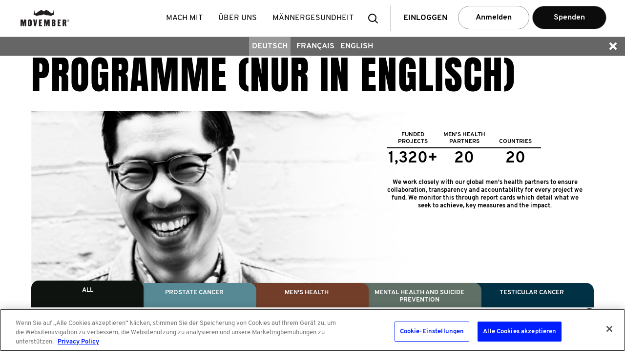

--- FILE ---
content_type: text/html; charset=utf-8
request_url: https://ch.movember.com/report-cards/view/id/3384/gap5-testicular-cancer-translational-research-project
body_size: 147064
content:
<!DOCTYPE html><!--[if lt IE 7]> <html class="ie ie6 ltie11 ltie10 ltie9 ltie8 ltie7" xmlns="http://www.w3.org/1999/xhtml" xmlns:fb="http://www.facebook.com/2008/fbml" xmlns:og="http://ogp.me/ns#" xml:lang="de-CH" lang="de-CH"> <![endif]-->
<!--[if IE 7]> <html class="ie ie7 ltie11 ltie10 ltie9 ltie8" xmlns="http://www.w3.org/1999/xhtml" xmlns:fb="http://www.facebook.com/2008/fbml" xmlns:og="http://ogp.me/ns#" xml:lang="de-CH" lang="de-CH"> <![endif]-->
<!--[if IE 8]> <html class="ie ie8 ltie11 ltie10 ltie9" xmlns="http://www.w3.org/1999/xhtml" xmlns:fb="http://www.facebook.com/2008/fbml" xmlns:og="http://ogp.me/ns#" xml:lang="de-CH" lang="de-CH"> <![endif]-->
<!--[if IE 9]> <html class="ie ie9 ltie11 ltie10" xmlns="http://www.w3.org/1999/xhtml" xmlns:fb="http://www.facebook.com/2008/fbml" xmlns:og="http://ogp.me/ns#" xml:lang="de-CH" lang="de-CH"> <![endif]-->
<!--[if gt IE 9]> <html xmlns="http://www.w3.org/1999/xhtml" xmlns:fb="http://www.facebook.com/2008/fbml" xmlns:og="http://ogp.me/ns#" xml:lang="de-CH" lang="de-CH"> <![endif]-->
<!--[if !IE]><!--> <html xmlns="http://www.w3.org/1999/xhtml" xmlns:fb="http://www.facebook.com/2008/fbml" xmlns:og="http://ogp.me/ns#" xml:lang="de-CH" lang="de-CH"> <!--<![endif]-->
<head>
                    <!-- OneTrust Cookies Consent Notice start for movember.com -->
        <script src="https://cdn-au.onetrust.com/scripttemplates/otSDKStub.js" data-document-language="true" type="text/javascript" charset="UTF-8" data-domain-script="ea5960ce-518b-4f0c-be23-59cff9958b91" ></script>
        <script type="text/javascript">
          function OptanonWrapper() { }
        </script>
        <!-- OneTrust Cookies Consent Notice end for movember.com -->            <style>.async-hide { opacity: 0 !important} </style>
    <script>(function(a,s,y,n,c,h,i,d,e){s.className+=' '+y;h.start=1*new Date;
            h.end=i=function(){s.className=s.className.replace(RegExp(' ?'+y),'')};
            (a[n]=a[n]||[]).hide=h;setTimeout(function(){i();h.end=null},c);h.timeout=c;
        })(window,document.documentElement,'async-hide','dataLayer',4000,
            {'GTM-T4M6JQ':true});</script>
        <script type="text/javascript">var mov={service:{},helper:{},view:{},section:{},site:{},vars:{},storage:{}};</script>
    <script type="text/javascript">(function(){
        var htmlClass=document.documentElement.className;
        mov.vars.client={
            isIe6 : (htmlClass.indexOf(' ie6 ') > -1),
            isIe7 : (htmlClass.indexOf(' ie7 ') > -1),
            isIe8 : (htmlClass.indexOf(' ie8 ') > -1),
            isIe9 : (htmlClass.indexOf(' ie9 ') > -1),
            isIe10 : ('behavior' in document.documentElement.style && '-ms-user-select' in document.documentElement.style),
            isIe11 : ('-ms-scroll-limit' in document.documentElement.style && '-ms-ime-align' in document.documentElement.style && navigator.userAgent.indexOf('Edge') === -1)
        };
        mov.vars.client.isLtie7=mov.vars.client.isIe6;
        mov.vars.client.isLtie8=mov.vars.client.isLtie7||mov.vars.client.isIe7;
        mov.vars.client.isLtie9=mov.vars.client.isLtie8||mov.vars.client.isIe8;
        mov.vars.client.isLtie10=mov.vars.client.isLtie9||mov.vars.client.isIe9;
        mov.vars.client.isLtie11=mov.vars.client.isLtie10||mov.vars.client.isIe10;
        if(mov.vars.client.isIe10)document.documentElement.className='ie ie10 ltie11'+htmlClass;
        if(mov.vars.client.isIe11)document.documentElement.className='ie ie11'+htmlClass;
        mov.vars.client.isIe=document.documentElement.className.indexOf('ie ') === 0;
        mov.vars.client.supportsTouch = 'ontouchstart' in window;
    }());</script>

        <script type="text/javascript">/* <![CDATA[ */
        mov.vars.generalTranslations={"general-error":"Ein Fehler ist aufgetreten."};
    /* ]]> */</script>

	<!-- Google Tag Manager -->
<script>
function setUpGTM(){
    window.dataLayer = window.dataLayer || [];
    window.dataLayer.push({
    "event": "custom.page.view",
    "taxonomy": {
        "category": null,
        "subCategory": null,
        "multipleActions": true
    },
    "content": {
        "environment": "liveprodus",
        "version": "ch",
        "uiExperience": "desktop"
    },
    "context": null
});
    (function(w,d,s,l,i){w[l]=w[l]||[];w[l].push({'gtm.start':
    new Date().getTime(),event:'gtm.js'});var f=d.getElementsByTagName(s)[0],
    j=d.createElement(s),dl=l!='dataLayer'?'&l='+l:'';j.async=true;j.src=
                '//www.googletagmanager.com/gtm.js?id='+i+dl;f.parentNode.insertBefore(j,f);
    })(window,document,'script','dataLayer','GTM-T4M6JQ');
}

function setUpGTMAfterOneTrust(){
    const maxAttemps = 50;
    const delay = 100;
    var count = 0;
    const checkingOneTrust =  function(){
        if(count === maxAttemps) {
            console.warn('Failed to load OneTrust after ' + count + ' retries. Now set up GTM.');
            setUpGTM();
            return;
        }
        if (typeof window.OneTrust === 'undefined' ) {
            count++;
            setTimeout(checkingOneTrust, delay);
        } else {
            setUpGTM();
        }
    }

    checkingOneTrust();
}

setUpGTMAfterOneTrust();
</script>
<!-- End Google Tag Manager -->
<!-- Tracking Manager -->
<script>

  document.addEventListener('DOMContentLoaded', function() {
    window.dataLayer.push({
      'event': 'page_view',
      'current_uri': window.location.href ,
      'last_uri': document.referrer,
      'page_title': document.title,
    });
  });

  const allowedEvents = (eventName) => {
    const eventMappings = {
        submit_form: 'form_submitted',
        page_view: 'page_viewed',
        begin_checkout: 'checkout_started',
        add_payment_info: 'payment_info_added',
        add_shipping_info: 'shipping_info_added',
        purchase: 'purchase_completed',
        progress_checkout: 'checkout_progressed',
        chapter_complete: 'chapter_completed',
        chapter_start: 'chapter_started',
        click_reaction: 'reaction_clicked',
        conversation_answer: 'conversation_answered',
        conversation_complete: 'conversation_completed',
        conversation_confidence: 'confidence_selected',
        conversation_feedback: 'feedback_displayed',
        conversation_view: 'conversation_viewed',
        conversation_start: 'conversation_started',
        episode_answer: 'episode_answered',
        episode_complete: 'episode_completed',
        episode_feedback: 'episode_feedback_displayed',
        episode_resume: 'episode_resumed',
        episode_start: 'episode_started',
        episode_view: 'episode_viewed',
        quiz_answer: 'quiz_answered',
        quiz_back: 'quiz_back_clicked',
        quiz_complete: 'quiz_completed',
        quiz_feedback: 'quiz_feedback_displayed',
        quiz_next: 'quiz_next_clicked',
        quiz_start: 'quiz_started',
        click: 'link_clicked',
        click_accordion: 'accordion_clicked',
        click_carousel: 'carousel_clicked',
        click_cta: 'cta_clicked',
        click_email: 'email_link_clicked',
        click_filter: 'filter_applied',
        click_footer_nav: 'footer_nav_clicked',
        click_header_nav: 'header_nav_clicked',
        click_menu_nav: 'menu_nav_clicked',
        click_phone: 'phone_link_clicked',
        click_search_result: 'search_result_clicked',
        click_sidebar_nav: 'sidebar_nav_clicked',
        click_tab: 'tab_clicked',
        click_tile: 'tile_clicked',
        close_chat: 'chat_closed',
        close_popup: 'popup_closed',
        dwell_on_content: 'content_dwelled',
        file_download: 'file_downloaded',
        search: 'search_performed',
        share: 'content_shared',
        start_chat: 'chat_started',
        view_errors: 'errors_viewed',
        view_search_result: 'search_results_viewed',
        complete_form: 'form_completed',
        enter_field_form: 'form_field_entered',
        progress_form: 'form_progressed',
        start_form: 'form_started',
        login: 'user_logged_in',
        logout: 'user_logged_out',
        meta_data: 'meta_data_loaded',
        video_complete: 'video_completed',
        video_pause: 'video_paused',
        video_progress: 'video_progressed',
        video_resume: 'video_resumed',
        video_seek: 'video_seeked',
        video_start: 'video_started',
        optimizely_decision: 'optimizely_experiment_viewed',
      };
       return eventMappings[eventName] || eventName;
  }

  // List of UTM and marketing parameters to track
  let trackingParams = [
    'utm_source',
    'utm_medium',
    'utm_campaign',
    'utm_term',
    'utm_content',
    'fbclid',
    'gclid',
    'msclkid',
    'dclid',
    'twclid',
    'li_fat_id'
  ];

  const getFingerprint = () => {
    let ua = navigator.userAgent;
    let browserInfo = getBrowserInfo(ua);
    let osInfo = getOSInfo(ua);
    let deviceType = getDeviceType(ua);
    let referrerInfo = getReferrerInfo();

    return {
     "user_agent": ua,
     "$browser": browserInfo.name,
     "$browser_version": browserInfo.version,
     "$os": osInfo.name,
     "$os_version": osInfo.version,
     "device_type": deviceType,
     "$screen_width": window.innerWidth,
     "$screen_height": window.innerHeight,
     "platform": navigator.platform,
     "timezone": Intl.DateTimeFormat().resolvedOptions().timeZone,
     "screenResolution": window.innerWidth + 'x' + window.innerHeight,
     "deviceMemory": navigator.deviceMemory,
     "hardwareConcurrency": navigator.hardwareConcurrency,
     "doNotTrack": navigator.doNotTrack,
     "colorDepth": screen.colorDepth,
     "timezoneOffset": new Date().getTimezoneOffset(),
     "language": navigator.language,
     "$initial_referrer": referrerInfo.initial_referrer,
     "$initial_referring_domain": referrerInfo.initial_referring_domain,
     "$referring_domain": referrerInfo.referring_domain,
     "$search_engine": referrerInfo.search_engine,
     "mp_keyword": referrerInfo.mp_keyword
    };
  }

  const getOSInfo = (ua) => {
    let osRegexes = [
      {name: 'Android', regex: /Android ([\d\.]+)/},
      {name: 'iOS', regex: /OS ([\d_]+) like Mac OS X/},
      {name: 'Windows', regex: /Windows NT ([\d\.]+)/},
      {name: 'macOS', regex: /Mac OS X ([\d_]+)/},
      {name: 'Linux', regex: /Linux/}
    ];

    for (let i = 0; i < osRegexes.length; i++) {
      let match = ua.match(osRegexes[i].regex);
      if (match) {
        return {name: osRegexes[i].name, version: match[1] ? match[1].replace(/_/g, '.') : ''};
      }
    }

    return {name: 'Unknown', version: ''};
  }

  const getDeviceType = (ua) => {
    if (/mobile/i.test(ua)) return 'Mobile';
    if (/tablet/i.test(ua)) return 'Tablet';
    return 'Desktop';
  }

  const getReferrerInfo = () => {
    let currentReferrer = document.referrer;
    let initialReferrer = sessionStorage.getItem('initial_referrer');
    let initialReferringDomain = sessionStorage.getItem('initial_referring_domain');
    if (initialReferrer === null) {
      initialReferrer = currentReferrer || '';
      initialReferringDomain = extractDomain(initialReferrer);
      sessionStorage.setItem('initial_referrer', initialReferrer);
      sessionStorage.setItem('initial_referring_domain', initialReferringDomain);
    }

    let searchEngines = {
      'google.com': 'q',
      'bing.com': 'q',
      'yahoo.com': 'p',
      'duckduckgo.com': 'q'
      // Add more search engines as needed
    };

    let referringDomain = extractDomain(currentReferrer);
    let searchEngine = '';
    let mpKeyword = '';

    if (currentReferrer) {
      try {
        const referrerUrl = new URL(currentReferrer);
        const searchParams = new URLSearchParams(referrerUrl.search);   
        for (let domain in searchEngines) {
          if (referrerUrl.hostname.indexOf(domain) !== -1) {
            searchEngine = domain;
            mpKeyword = searchParams.get(searchEngines[domain]) || '';
            break;
          }
        }
      } catch (e) {
        // console.warn("Could not parse referrer URL for search params:", currentReferrer, e);
        searchEngine = '';
        mpKeyword = '';
      }
    }

    return {
      initial_referrer: initialReferrer,
      initial_referring_domain: initialReferringDomain,
      referring_domain: referringDomain,
      search_engine: searchEngine,
      mp_keyword: mpKeyword
    };
  }

  const extractDomain = (url) => {
    if (!url) return '';
    let domain = url.split('/')[2];
    return domain ? domain.replace('www.', '') : '';
  }

  const getBrowserInfo = (ua) => {
    let browserRegexes = [
      {name: 'Edge', regex: /Edg\/([\d\.]+)/},
      {name: 'Opera', regex: /OPR\/([\d\.]+)/},
      {name: 'Chrome', regex: /Chrome\/([\d\.]+)/},
      {name: 'Firefox', regex: /Firefox\/([\d\.]+)/},
      {name: 'Safari', regex: /Version\/([\d\.]+).*Safari/},
      {name: 'Internet Explorer', regex: /(?:MSIE |rv:)([\d\.]+)/}
    ];

    for (let i = 0; i < browserRegexes.length; i++) {
      let match = ua.match(browserRegexes[i].regex);
      if (match) {
        return {name: browserRegexes[i].name, version: match[1]};
      }
    }

    return {name: 'Unknown', version: ''};
    }

  const getEnvironment = () => {
    let hostName = window.location.hostname;
    if (hostName.indexOf('localhost') > -1 || hostName.indexOf('dev.movember.com') > -1) {
      return 'local';
    } else if (hostName.indexOf('uat.movember.com') > -1) {
      return 'uat';
    } else {
      return 'prod';
    }
  }

  const sendToMovemberAPI = (payload) => {
    const version = 'v22';

    // console.log(window.location.hostname)
    let env = getEnvironment() === 'prod' ? '' : 'uat.';
    const requestUrl = "https://api." + env + "movember.com/" + version + "/tracking";

    const xhr = new XMLHttpRequest();
    xhr.open('POST', requestUrl, true);
    xhr.withCredentials = true;
    xhr.setRequestHeader('Content-Type', 'application/json');

    xhr.onload = function() {
      if (xhr.status >= 200 && xhr.status < 300) {
        // console.log('Successfully sent to API. Response:', xhr.responseText);
      } else {
        console.error('Failed to send to API. Status:', xhr.status, 'Response:', xhr.responseText);
      }
    };

    xhr.onerror = function() {
      console.error('Network error occurred while sending to API');
    };

    xhr.ontimeout = function() {
      console.error('Request timed out while sending to API');
    };

    try {
      xhr.send(JSON.stringify(payload));
    } catch (error) {
      console.error('Error sending request:', error);
    }
  }

  const getTrackingParams = () => {
    let params = {};
    let storedParams = JSON.parse(sessionStorage.getItem('trackingParams') || '{}');
    let urlParams = new URLSearchParams(window.location.search);
    let hasNewParams = false;

    for (let i = 0; i < trackingParams.length; i++) {
      let param = trackingParams[i];
      if (urlParams.has(param)) {
        params[param] = urlParams.get(param);
        hasNewParams = true;
      }
    }

    if (hasNewParams) {
      sessionStorage.setItem('trackingParams', JSON.stringify(params));
      return params;
    } else if (Object.keys(storedParams).length && document.referrer) {
      return storedParams;
    }

    return {};
  }

  // Function to get the current state of the data layer
  const getDataLayerState = () => {
    let state = {};
    for (let i = 0; i < window.dataLayer.length; i++) {
      let obj = window.dataLayer[i];
      for (let prop in obj) {
        if (obj.hasOwnProperty(prop)) {
          state[prop] = obj[prop];
        }
      }
    }
    return state;
    }

    const generateRandomId = () => {
      // Get current timestamp in milliseconds (base36)
      const timestamp = Date.now().toString(36);

      // Generate 3 different random strings
      const randomStr1 = Math.random().toString(36).substring(2, 15);
      const randomStr2 = Math.random().toString(36).substring(2, 15);

      // Use crypto API for additional randomness if available
      let cryptoStr = '';
      if (window.crypto && window.crypto.getRandomValues) {
        const array = new Uint32Array(2);
        window.crypto.getRandomValues(array);
        cryptoStr = array[0].toString(36) + array[1].toString(36);
      }

      // Combine all sources of randomness
      return timestamp + '-' + randomStr1 + '-' + randomStr2 + '-' + cryptoStr;
    }

    const getEventUuidLocalStorage = () => {
      const storageKey = '_mtsid';
      let sessionId = localStorage.getItem(storageKey);
      if (!sessionId) {
        sessionId = generateRandomId();
        localStorage.setItem(storageKey, sessionId);
      }
      return sessionId;
    };

  
  const flattenAndAddProperties = (sourceObj, targetProps, parentKey = '') => {
    for (const key in sourceObj) {
      if (sourceObj.hasOwnProperty(key)) {
        // Trim the key to handle potential inconsistencies like 'component '
        const cleanKey = key.trim();
        const newKey = parentKey ? parentKey + '_' + cleanKey : cleanKey;
        if (typeof sourceObj[key] === 'object' && sourceObj[key] !== null && !Array.isArray(sourceObj[key])) {
          // If it's a nested object (and not an array), recurse
          flattenAndAddProperties(sourceObj[key], targetProps, newKey);
        } else if (typeof sourceObj[key] !== 'function') {
          // If it's a primitive, an array, or null, add it to targetProps
          // Functions are excluded
          targetProps[newKey] = sourceObj[key];
        }
      }
    }
  };

  
  function getCookieValue(cookieName) {
    if (!document.cookie) {
      return null;
    }
    const cookies = document.cookie.split("; ");
    for (const cookie of cookies) {
      const index = cookie.indexOf("=");
      const name = cookie.substring(0, index);
      const value = cookie.substring(index + 1);
      if (name === cookieName) {
        return decodeURIComponent(value);
      }
    }
    return null;
  }

  const hasPerformanceCookieConsent = () => {
    const cookieString = getCookieValue("OptanonConsent");
    if (!cookieString) return false;

    const params = new URLSearchParams(cookieString);
    const groups = params.get("groups");
    if (!groups) return false;

    const groupsObj = groups.split(",").reduce((acc, pair) => {
      const [key, value] = pair.split(":");
      if (key && value) {
        acc[key] = value;
      }
      return acc;
    }, {});

    return groupsObj["C0002"] === "1";
  };

  const handleDataLayerEvent = (event) => {
    if (event) {
      let eventName = event.event || event[0];
      let eventData = event.event ? event : event[1];

    const allowedTrackingEventName = allowedEvents(eventName);
    const mtsId = getEventUuidLocalStorage();

      if (allowedTrackingEventName !== eventName) {
        let fingerprint = getFingerprint();
        let trackingParams = getTrackingParams();
        let payload = {
          event: allowedTrackingEventName,
          properties: Object.assign({}, fingerprint, trackingParams, {
            page_title: document.title, 
            "$current_url": window.location.href,
            "$referrer": document.referrer,
            mp_processing_time_ms: Date.now(),
            ip: "0",
            session_id: mtsId
          })
        };

        let experiments = [];

        if(window.optimizely && window.optimizely.get("state") && window.optimizely.get('state').getExperimentStates()){
          const experimentStates = window.optimizely.get('state').getExperimentStates();
          
          Object.keys(experimentStates).forEach(experimentId => {
            const experimentVariation = experimentStates[experimentId];
            //Only add experiments that are active
            if(experimentVariation.isActive){
              experiments.push({
                experiment: experimentVariation.experimentName + ' (' + experimentVariation.id + ')',
                variation: experimentVariation.variation.id,
                holdback: experimentVariation.isInExperimentHoldback
              });
            }
          });
        }

        if(experiments.length > 0){
          payload.properties['optimizely_experiments'] = experiments;
        }

      // List of properties to exclude
      let excludeProps = [
        'gtm.element',
        'gtm.uniqueEventId',
        'gtm.oldUrl',
        'gtm.newUrl',
        'gtm.start',
        'gtm.scrollThreshold',
        'gtm.scrollUnits',
        'gtm.scrollDirection',
        'gtm.visibleRatio',
        'gtm.visibleTime',
        'gtm.elementClasses',
        'gtm.elementId',
        'gtm.elementTarget',
        'gtm.elementText',
        'gtm.elementUrl',
        'gtm.triggers',
        'gtm.willOpenInNewWindow',
        'eventTimeout'
      ];

      // Add filtered properties from the event data
      for (let prop in eventData) {
        if (
          eventData.hasOwnProperty(prop) &&
          prop !== 'event' && // 'event' is the event name itself
          excludeProps.indexOf(prop) === -1 // Check against top-level excludeProps
        ) {
          // Trim the top-level property name in case it has leading/trailing spaces
          const cleanProp = prop.trim();

          if (
            typeof eventData[prop] === 'object' &&
            eventData[prop] !== null &&
            !Array.isArray(eventData[prop])
          ) {
            // If it's an object (e.g., module, answer, ecommerce, component),
            // flatten its contents into payload.properties, prefixed with the object's name.
            flattenAndAddProperties(eventData[prop], payload.properties, cleanProp);
          } else if (typeof eventData[prop] !== 'function') {
            // If it's a primitive value (string, number, boolean), an array, or null, add it directly.
            // Functions are excluded.
            payload.properties[cleanProp] = eventData[prop];
          }
        }
      }


      // Get the current state of the data layer
      let dataLayerState = getDataLayerState();

      // Check for user data in the data layer state
      if (mov.service.member && mov.service.member.getId() && hasPerformanceCookieConsent()) {
        payload.properties.memberId = mov.service.member.getId();
      }

      // Special handling for user data
      if (dataLayerState.user) {
        for (let userProp in dataLayerState.user) {
          if (dataLayerState.user.hasOwnProperty(userProp) && userProp !== 'visitorIP' && userProp !== 'contactId' && userProp !== 'emailHash' && userProp !== 'memberId') {
            payload.properties['user_' + userProp] = dataLayerState.user[userProp];
          }
        }
      }

      // Special handling for ecommerce data
      if (eventData.ecommerce) {
        for (let ecommerceProp in eventData.ecommerce) {
          if (eventData.ecommerce.hasOwnProperty(ecommerceProp)) {
            payload.properties['ecommerce_' + ecommerceProp] = eventData.ecommerce[ecommerceProp];
          }
        }
      }

      // Special handling for link clicks
      if (eventName === 'gtm.linkClick') {
        payload.properties.link_url = eventData['gtm.elementUrl'] || '';
        payload.properties.link_id = eventData['gtm.elementId'] || '';
        payload.properties.link_classes = eventData['gtm.elementClasses'] || '';
        payload.properties.link_target = eventData['gtm.elementTarget'] || '';
        payload.properties.link_text = eventData['gtm.elementText'] || '';
    }

      sendToMovemberAPI(payload);
      } else {
        //console.log('Event not allowed:', eventName);
      }
    }
  }

  // Set up dataLayer.push interception
  let originalPush = window.dataLayer.push;
  window.dataLayer.push = function() {
    let result = originalPush.apply(this, arguments);
    handleDataLayerEvent(arguments[0]);
    return result;
  };

  // Process any existing events in the data layer
  for (let i = 0; i < window.dataLayer.length; i++) {
    handleDataLayerEvent(window.dataLayer[i]);
  }

  // Set up history change listeners for SPAs
  if (window.history && window.history.pushState) {
    let originalPushState = window.history.pushState;
    window.history.pushState = function() {
      originalPushState.apply(this, arguments);
      handleDataLayerEvent({event: 'gtm.js'}); // Simulate a page view event
    };
    window.addEventListener('popstate', function() {
      handleDataLayerEvent({event: 'gtm.js'}); // Simulate a page view event
    });
  }

  // Set up hash change listener for SPAs that use hash-based routing
  window.addEventListener('hashchange', function() {
    handleDataLayerEvent({event: 'gtm.js'}); // Simulate a page view event
  });

  // Initial page load handling (in case gtm.js hasn't fired yet)
  handleDataLayerEvent({event: 'gtm.js'});
</script>
    <!-- Tracking Tag Manager --><title>Movember - Report Cards</title>
<script type="text/javascript" src="//cdn.movember.com/assets/vendor/yarn/node_modules/jquery/dist/jquery.min.js"></script>
<script type="text/javascript">
    //<!--
    mov.vars.client.isPortable = false;
mov.vars.client.isDesktop = true;
mov.vars.client.isMobile = false;
mov.vars.client.isTablet = false;
mov.vars.client.isIOS = false;
mov.vars.client.isAndroid = false;
mov.vars.country = "ch";
mov.vars.language = "de";
mov.vars.currencySymbol = "CHF";
mov.vars.currencyCode = "CHF";
mov.vars.countriesWithStates = ["au","ca","es","gb","hk","ie","nz","us","za"];
mov.vars.countriesWithNumericPostcodes = ["at","au","be","ch","de","dk","es","fi","fr","no","nz","sg","us","za"];
mov.vars.cookieDomain = ".movember.com";
mov.vars.cookieName = "movember-produs-2016";
mov.vars.baseUrlApi = "https:\/\/api.movember.com\/v22\/";
mov.vars.baseUrlApiNoCountry = "https:\/\/api.movember.com\/v22\/";
mov.vars.assetUrl = "\/\/ch.movember.com\/";
mov.vars.baseUrl = "https:\/\/ch.movember.com\/";
mov.vars.timezone = "Europe\/Zurich";
mov.vars.locale = "de_CH";
mov.vars.layout = "main";
mov.vars.recurringEnabled = "0";
mov.vars.dropdownEnabled = "0";
mov.vars.reservedMemberId = "89";
mov.vars.licensee = false;
mov.vars.appVersion = "4505cd5b4cbc20966b1ea4cfa5afcf4a2b2ff795";
mov.vars.cssAssetsBuildUrl = "\/\/ch.movember.com\/assets\/build\/css-min\/";
mov.vars.jsAssetsBuildUrl = "\/\/ch.movember.com\/assets\/build\/js-min\/";
mov.vars.config = {"mobileappsEnabled":true,"personalizedDownloadsEnabled":false};
    //-->
</script>
<script type="text/javascript" src="//cdn.movember.com/assets/vendor/custom/getURLParam/jquery.geturlparam.min.js"></script>
<script type="text/javascript" src="https://cdn.optimizely.com/js/24139460674.js"></script>
<script type="text/javascript">
    //<!--
    
            if (typeof mov.storage === 'object' && mov.storage.length !== 'undefined' && typeof mov.storage.length !== 'undefined') {
                mov.storage = {"global":{"translations":{"text-register-email-label":"E-Mail","auth-login-emailaddress":"E-mail-Adresse","text-emailAddressInvalid":"Invalid email address format","text-register-password-label":"Passwort","auth-login-password":"Passwort","text-invalid-password-length-numbers":"Passw\u00f6rter m\u00fcssen aus mindestens 8 Zeichen bestehen und eine Zahl und einen Gro\u00df - oder Kleinbuchstaben enthalten.","isEmpty":"Pflichtfeld.","text-auth-login-forgotpassword-header":"Passwort vergessen?","auth-reminder-emailaddress":"E-Mail-Adresse","auth-reset-submit":"Abschicken","text-auth-login-fogotpassword-contactmov-title":"Alle Login-Daten vergessen?","snippet-auth-login-fogotpassword-contactmov-title":"Rufen Sie an <a href=\"tel:0358942450398\">+<\/a><a href=\"tel:041315280430\">41315280430<\/a> oder schicken Sie uns eine E-Mail: <a href=\"mailto:switzerland@movember.com\" target=\"_blank\">switzerland@movember.com<\/a> ","text-campaign-password-reminder-success":"Wir haben Ihnen einen Link gemailt, um Ihr Kennwort zur\u00fcckusetzen.","text-register-team-captain-symbol":"Team-Kapit\u00e4n","form-company":"Company","text-mnjtribe-registration.team.pending.pending":"Dieses Team ist nicht \u00f6ffentlich. Wir werden deine Anfrage an den Kapit\u00e4n senden.","text-mospace-edit-details-cancel":"Abbrechen","text-registration-introduction-individual":"Du hast dich dazu entschieden, alleine mitzumachen. Solltest du es dir anders \u00fcberlegen, kannst du ein Team starten oder einem von den Team-Seiten deines Mo Space beitreten","snippet-register-join-team-confirmation-message":"Du machst bei {teamName} mit.","text-register-join-team-selected":"Du wirst Mitglied bei:","text-register-about-apple-connection":"register-about-apple-connection","text-register-cancel-apple-connection":"register-cancel-apple-connection","text-apple-login-button-text":"Login with Apple","text-apple-register-button-text":"Sign up with Apple","text-register-about-google-connection":"register-about-google-connection","text-register-cancel-google-connection":"register-cancel-google-connection","text-google-login-button-text":"Login with Google","text-google-register-button-text":"Sign up with Google","text-login-header":"HAST DU SCHON EIN KONTO?","text-login-button":"Einloggen","text-login-get-app-button":"Get the app","text-facebook-login-button-text":"Login mit Facebook","text-login-directional-login-with":"Einloggen mit","text-login-directional-login-with-or":"Oder per E-Mail","text-login-username-password-invalid":"The email address or password is incorrect","text-login-account-locked":"Please reset your password by clicking \u201cForgot your password?\u201d","text-please-login-to-continue":"Zum Fortfahren bitte einloggen","text-csrf-general-error-message":"Das Formular ist abgelaufen. Bitte starte den Vorgang von vorne.","text-register-facebook-email-required":"Gestatte Facebook, uns deine E-Mail-Adresse zu geben, um fortfahren zu k\u00f6nnen.","text-apple-login-error-nomem":"Your account does not exist - please <a href='\/register'>Sign up<\/a>","image-login-form-logo":{"imgsrc":"\/uploads\/images\/Logos\/new_mo.png","link":"","caption":"","title":""},"image-login-background-image":{"imgsrc":"\/uploads\/images\/2023\/products-grow.png","link":"","caption":"","title":""},"image-login-background-image-g":{"imgsrc":"\/uploads\/images\/Sign_Up\/grow.jpg","link":"","caption":"","title":""},"image-login-background-image-m":{"imgsrc":" \/uploads\/images\/Sign_Up\/move.jpg","link":"","caption":"","title":""},"image-login-background-image-h":{"imgsrc":"\/uploads\/images\/Sign_Up\/host.jpg","link":"","caption":"","title":""},"snippet-login-forgot-password":"Hast du dein Passwort vergessen?","snippet-apple-login-exist-error":"Hoppla, es sieht so aus, als ob deine Apple-ID bereits mit Movember verbunden ist. Melde dich bei appleid.apple.com an, um ein neues Konto zu erstellen, entferne den Link zu Movember und versuche es erneut.","snippet-login-form-register":"<a href=\"https:\/\/ch.movember.com\/de\/register\/\">Anmelden (Kein Konto vorhanden)<\/a>","text-login-username-password-invalid-reset":"login-username-password-invalid-reset","snippet-login-collection-statement":"We take your privacy seriously. Read more on our&nbsp;<a href=\"https:\/\/movember.com\/collection-statement\">collection statement<\/a>","text-landing-donate-monthly":"Monthly","text-landing-donate-once":"Once","text-landing-donate-choose-amount":"*Choose an amount","text-simple-landing-donate-choose-amount":"Buy your virtual footy to support life-saving mental health programs","text-landing-donate-custom-amount-placeholder":"Enter other amount here","text-simple-landing-donate-custom-amount-placeholder":"Enter amount","text-landing-donate-custom-amount-error":"Please enter amount between","text-landing-donate-cta-monthly":"Give monthly","text-landing-donate-cta-once":"Give once","text-simple-landing-donate-cta":"Purchase football","text-landing-donate-heading-prefix":"Donate","snippet-landing-donate-heading-main":"MONTHLY DONATION.<br \/>\r\nYEAR ROUND IMPACT.\r\n<div id=\"gtx-trans\" style=\"position: absolute; left: 319px; top: -25px;\">\r\n<div class=\"gtx-trans-icon \">&nbsp;<\/div>\r\n<\/div>\r\n","image-landing-donate-icon-once":{"imgsrc":"\/uploads\/images\/2021\/Monthly%20Giving\/Movember-Icon-mo.png","link":"","caption":"","title":""},"image-landing-donate-icon-1":{"imgsrc":"\/uploads\/images\/Donate\/Recurring%20Giving\/Movember-Icons-STREAMING.png","link":"","caption":"","title":""},"image-landing-donate-icon-2":{"imgsrc":"\/uploads\/images\/Donate\/Recurring%20Giving\/Movember-Icons-PIZZA.png","link":"","caption":"","title":""},"image-landing-donate-icon-3":{"imgsrc":"\/uploads\/images\/Donate\/Recurring%20Giving\/Movember-Icons-BEERS.png","link":"","caption":"","title":""},"image-landing-donate-icon-4":{"imgsrc":"\/uploads\/images\/Donate\/Recurring%20Giving\/Movember-Icons-HAIRCUT.png","link":"","caption":"","title":""},"text-landing-donate-heading-once":"Once","text-landing-donate-heading-1":"streaming subscription","text-landing-donate-heading-2":"pizza","text-landing-donate-heading-3":"round of beers","text-landing-donate-heading-4":"haircut","text-landing-donate-description-main":"With a regular donation, you\u2019ll help better the odds for men\u2019s health, funding medical research, groundbreaking trials and tests, life-changing health programs and innovative treatments.","text-landing-donate-description-once":"Your donation funds medical research, groundbreaking tests and trials, life-changing men\u2019s health programs and innovative treatments.","text-landing-donate-description-1":"Bingeing The Office with your feet up \u2013 what could be better? Answer: donating the equivalent monthly to future-proof men\u2019s health.","text-landing-donate-description-2":"Chip in the equivalent of a piping hot pizza\u2013 one of life\u2019s greatest simple pleasures \u2013 to straight-up save men\u2019s lives.","text-landing-donate-description-3":"Shouting your mates a round of beers feels good. Donating the equivalent each month to Movember feels even better.","text-landing-donate-description-4":"A monthly haircut keeps you looking fresh on the outside. Donating the equivalent monthly keeps you feeling awesome on the inside. ","text-simple-landing-donate-description-1":"$30 helps deliver Movember\u2019s Ahead of the Game program to reach more young Aussies and support them in building mental health and resilience.","text-simple-landing-donate-description-2":"$50 empowers young athletes to participate in a mental health workshop at the Danny Frawley Centre.","text-simple-landing-donate-description-3":" $100 enables young athletes, parents and coaches to participate in Ahead of the Game through the Danny Frawley Centre.","text-simple-landing-donate-description-4":" $250 funds Mental Health First Aid training for Movember\u2019s Ahead of the Game facilitators so they have the skills to assist in times of need.","text-simple-landing-donate-heading-1":"Helps develop and deliver Movember\u2019s Ahead of the Game program, to reach more young Aussies and support them in building mental health and resilience.","text-simple-landing-donate-heading-2":"Empowers young athletes to participate in a mental health workshop at the Danny Frawley Centre, engaging them early to prioritise health & wellbeing. ","text-simple-landing-donate-heading-3":"Enables young athletes, parents and coaches to participate in Ahead of the Game through the Danny Frawley Centre, so we can teach our next generation how to overcome life\u2019s challenges.","text-simple-landing-donate-heading-4":"Honours Spud, and funds critical Mental Health First Aid training for Movember\u2019s Ahead of the Game program facilitators so they have the skills to assist in times of need or crisis.","image-simple-landing-donate-1":{"imgsrc":"\/uploads\/images\/Get%20Involved\/Spud\/spuds-game-donation-%2430.jpg","link":"","caption":"","title":""},"image-simple-landing-donate-2":{"imgsrc":"\/uploads\/images\/Get%20Involved\/Spud\/spuds-game-donation-%2450.jpg","link":"","caption":"","title":""},"image-simple-landing-donate-3":{"imgsrc":"\/uploads\/images\/Get%20Involved\/Spud\/spuds-game-donation-%24100.jpg","link":"","caption":"","title":""},"image-simple-landing-donate-4":{"imgsrc":"\/uploads\/images\/Get%20Involved\/Spud\/spuds-game-donation-%24250.jpg","link":"","caption":"","title":""},"text-donatedropdown-direct":"Donate once to Movember","text-donatedropdown-monthly":" Donate monthly to Movember","text-donatedropdown-person":"Find a person or team","text-donatedropdown-donate-to":"Spende f\u00fcr","text-donatedropdown-donate-to-team":"Donate to team","text-donate":"Spenden","text-mospace-atomic-notifications":"Benachrichtigungen","text-modal-close":"Close","text-form-field-required":"Pflichtangabe","text-form-field-optional":"Optional"}},"mov.eloqua":{"enabled":false,"forms":{"registration":{"name":"WelcomeForm-v1"}},"siteId":"479233787","abandonedCart":"0"},"mov.service.csrf":[],"mov.view.header_login":{"translations":{"text-password-confirm-nomatch":"password-confirm-nomatch","text-campaign-password-reminder-success":"Wir haben Ihnen einen Link gemailt, um Ihr Kennwort zur\u00fcckusetzen.","text-reset-password-email-invalid":"Ung\u00fcltige E-Mail Adresse, bitte versuche es erneut","text-reset-paddword-email-not-found":"Sorry, we could not find this email address in our database.","snippet-login-account-locked":"login-account-locked","text-login-username-password-invalid":"The email address or password is incorrect","text-please-login-to-continue":"Zum Fortfahren bitte einloggen","text-login-username-password-empty":"Der Username oder das Passwort sind falsch"}}};
            } else {
                $.extend(mov.storage, mov.storage, {"global":{"translations":{"text-register-email-label":"E-Mail","auth-login-emailaddress":"E-mail-Adresse","text-emailAddressInvalid":"Invalid email address format","text-register-password-label":"Passwort","auth-login-password":"Passwort","text-invalid-password-length-numbers":"Passw\u00f6rter m\u00fcssen aus mindestens 8 Zeichen bestehen und eine Zahl und einen Gro\u00df - oder Kleinbuchstaben enthalten.","isEmpty":"Pflichtfeld.","text-auth-login-forgotpassword-header":"Passwort vergessen?","auth-reminder-emailaddress":"E-Mail-Adresse","auth-reset-submit":"Abschicken","text-auth-login-fogotpassword-contactmov-title":"Alle Login-Daten vergessen?","snippet-auth-login-fogotpassword-contactmov-title":"Rufen Sie an <a href=\"tel:0358942450398\">+<\/a><a href=\"tel:041315280430\">41315280430<\/a> oder schicken Sie uns eine E-Mail: <a href=\"mailto:switzerland@movember.com\" target=\"_blank\">switzerland@movember.com<\/a> ","text-campaign-password-reminder-success":"Wir haben Ihnen einen Link gemailt, um Ihr Kennwort zur\u00fcckusetzen.","text-register-team-captain-symbol":"Team-Kapit\u00e4n","form-company":"Company","text-mnjtribe-registration.team.pending.pending":"Dieses Team ist nicht \u00f6ffentlich. Wir werden deine Anfrage an den Kapit\u00e4n senden.","text-mospace-edit-details-cancel":"Abbrechen","text-registration-introduction-individual":"Du hast dich dazu entschieden, alleine mitzumachen. Solltest du es dir anders \u00fcberlegen, kannst du ein Team starten oder einem von den Team-Seiten deines Mo Space beitreten","snippet-register-join-team-confirmation-message":"Du machst bei {teamName} mit.","text-register-join-team-selected":"Du wirst Mitglied bei:","text-register-about-apple-connection":"register-about-apple-connection","text-register-cancel-apple-connection":"register-cancel-apple-connection","text-apple-login-button-text":"Login with Apple","text-apple-register-button-text":"Sign up with Apple","text-register-about-google-connection":"register-about-google-connection","text-register-cancel-google-connection":"register-cancel-google-connection","text-google-login-button-text":"Login with Google","text-google-register-button-text":"Sign up with Google","text-login-header":"HAST DU SCHON EIN KONTO?","text-login-button":"Einloggen","text-login-get-app-button":"Get the app","text-facebook-login-button-text":"Login mit Facebook","text-login-directional-login-with":"Einloggen mit","text-login-directional-login-with-or":"Oder per E-Mail","text-login-username-password-invalid":"The email address or password is incorrect","text-login-account-locked":"Please reset your password by clicking \u201cForgot your password?\u201d","text-please-login-to-continue":"Zum Fortfahren bitte einloggen","text-csrf-general-error-message":"Das Formular ist abgelaufen. Bitte starte den Vorgang von vorne.","text-register-facebook-email-required":"Gestatte Facebook, uns deine E-Mail-Adresse zu geben, um fortfahren zu k\u00f6nnen.","text-apple-login-error-nomem":"Your account does not exist - please <a href='\/register'>Sign up<\/a>","image-login-form-logo":{"imgsrc":"\/uploads\/images\/Logos\/new_mo.png","link":"","caption":"","title":""},"image-login-background-image":{"imgsrc":"\/uploads\/images\/2023\/products-grow.png","link":"","caption":"","title":""},"image-login-background-image-g":{"imgsrc":"\/uploads\/images\/Sign_Up\/grow.jpg","link":"","caption":"","title":""},"image-login-background-image-m":{"imgsrc":" \/uploads\/images\/Sign_Up\/move.jpg","link":"","caption":"","title":""},"image-login-background-image-h":{"imgsrc":"\/uploads\/images\/Sign_Up\/host.jpg","link":"","caption":"","title":""},"snippet-login-forgot-password":"Hast du dein Passwort vergessen?","snippet-apple-login-exist-error":"Hoppla, es sieht so aus, als ob deine Apple-ID bereits mit Movember verbunden ist. Melde dich bei appleid.apple.com an, um ein neues Konto zu erstellen, entferne den Link zu Movember und versuche es erneut.","snippet-login-form-register":"<a href=\"https:\/\/ch.movember.com\/de\/register\/\">Anmelden (Kein Konto vorhanden)<\/a>","text-login-username-password-invalid-reset":"login-username-password-invalid-reset","snippet-login-collection-statement":"We take your privacy seriously. Read more on our&nbsp;<a href=\"https:\/\/movember.com\/collection-statement\">collection statement<\/a>","text-landing-donate-monthly":"Monthly","text-landing-donate-once":"Once","text-landing-donate-choose-amount":"*Choose an amount","text-simple-landing-donate-choose-amount":"Buy your virtual footy to support life-saving mental health programs","text-landing-donate-custom-amount-placeholder":"Enter other amount here","text-simple-landing-donate-custom-amount-placeholder":"Enter amount","text-landing-donate-custom-amount-error":"Please enter amount between","text-landing-donate-cta-monthly":"Give monthly","text-landing-donate-cta-once":"Give once","text-simple-landing-donate-cta":"Purchase football","text-landing-donate-heading-prefix":"Donate","snippet-landing-donate-heading-main":"MONTHLY DONATION.<br \/>\r\nYEAR ROUND IMPACT.\r\n<div id=\"gtx-trans\" style=\"position: absolute; left: 319px; top: -25px;\">\r\n<div class=\"gtx-trans-icon \">&nbsp;<\/div>\r\n<\/div>\r\n","image-landing-donate-icon-once":{"imgsrc":"\/uploads\/images\/2021\/Monthly%20Giving\/Movember-Icon-mo.png","link":"","caption":"","title":""},"image-landing-donate-icon-1":{"imgsrc":"\/uploads\/images\/Donate\/Recurring%20Giving\/Movember-Icons-STREAMING.png","link":"","caption":"","title":""},"image-landing-donate-icon-2":{"imgsrc":"\/uploads\/images\/Donate\/Recurring%20Giving\/Movember-Icons-PIZZA.png","link":"","caption":"","title":""},"image-landing-donate-icon-3":{"imgsrc":"\/uploads\/images\/Donate\/Recurring%20Giving\/Movember-Icons-BEERS.png","link":"","caption":"","title":""},"image-landing-donate-icon-4":{"imgsrc":"\/uploads\/images\/Donate\/Recurring%20Giving\/Movember-Icons-HAIRCUT.png","link":"","caption":"","title":""},"text-landing-donate-heading-once":"Once","text-landing-donate-heading-1":"streaming subscription","text-landing-donate-heading-2":"pizza","text-landing-donate-heading-3":"round of beers","text-landing-donate-heading-4":"haircut","text-landing-donate-description-main":"With a regular donation, you\u2019ll help better the odds for men\u2019s health, funding medical research, groundbreaking trials and tests, life-changing health programs and innovative treatments.","text-landing-donate-description-once":"Your donation funds medical research, groundbreaking tests and trials, life-changing men\u2019s health programs and innovative treatments.","text-landing-donate-description-1":"Bingeing The Office with your feet up \u2013 what could be better? Answer: donating the equivalent monthly to future-proof men\u2019s health.","text-landing-donate-description-2":"Chip in the equivalent of a piping hot pizza\u2013 one of life\u2019s greatest simple pleasures \u2013 to straight-up save men\u2019s lives.","text-landing-donate-description-3":"Shouting your mates a round of beers feels good. Donating the equivalent each month to Movember feels even better.","text-landing-donate-description-4":"A monthly haircut keeps you looking fresh on the outside. Donating the equivalent monthly keeps you feeling awesome on the inside. ","text-simple-landing-donate-description-1":"$30 helps deliver Movember\u2019s Ahead of the Game program to reach more young Aussies and support them in building mental health and resilience.","text-simple-landing-donate-description-2":"$50 empowers young athletes to participate in a mental health workshop at the Danny Frawley Centre.","text-simple-landing-donate-description-3":" $100 enables young athletes, parents and coaches to participate in Ahead of the Game through the Danny Frawley Centre.","text-simple-landing-donate-description-4":" $250 funds Mental Health First Aid training for Movember\u2019s Ahead of the Game facilitators so they have the skills to assist in times of need.","text-simple-landing-donate-heading-1":"Helps develop and deliver Movember\u2019s Ahead of the Game program, to reach more young Aussies and support them in building mental health and resilience.","text-simple-landing-donate-heading-2":"Empowers young athletes to participate in a mental health workshop at the Danny Frawley Centre, engaging them early to prioritise health & wellbeing. ","text-simple-landing-donate-heading-3":"Enables young athletes, parents and coaches to participate in Ahead of the Game through the Danny Frawley Centre, so we can teach our next generation how to overcome life\u2019s challenges.","text-simple-landing-donate-heading-4":"Honours Spud, and funds critical Mental Health First Aid training for Movember\u2019s Ahead of the Game program facilitators so they have the skills to assist in times of need or crisis.","image-simple-landing-donate-1":{"imgsrc":"\/uploads\/images\/Get%20Involved\/Spud\/spuds-game-donation-%2430.jpg","link":"","caption":"","title":""},"image-simple-landing-donate-2":{"imgsrc":"\/uploads\/images\/Get%20Involved\/Spud\/spuds-game-donation-%2450.jpg","link":"","caption":"","title":""},"image-simple-landing-donate-3":{"imgsrc":"\/uploads\/images\/Get%20Involved\/Spud\/spuds-game-donation-%24100.jpg","link":"","caption":"","title":""},"image-simple-landing-donate-4":{"imgsrc":"\/uploads\/images\/Get%20Involved\/Spud\/spuds-game-donation-%24250.jpg","link":"","caption":"","title":""},"text-donatedropdown-direct":"Donate once to Movember","text-donatedropdown-monthly":" Donate monthly to Movember","text-donatedropdown-person":"Find a person or team","text-donatedropdown-donate-to":"Spende f\u00fcr","text-donatedropdown-donate-to-team":"Donate to team","text-donate":"Spenden","text-mospace-atomic-notifications":"Benachrichtigungen","text-modal-close":"Close","text-form-field-required":"Pflichtangabe","text-form-field-optional":"Optional"}},"mov.eloqua":{"enabled":false,"forms":{"registration":{"name":"WelcomeForm-v1"}},"siteId":"479233787","abandonedCart":"0"},"mov.service.csrf":[],"mov.view.header_login":{"translations":{"text-password-confirm-nomatch":"password-confirm-nomatch","text-campaign-password-reminder-success":"Wir haben Ihnen einen Link gemailt, um Ihr Kennwort zur\u00fcckusetzen.","text-reset-password-email-invalid":"Ung\u00fcltige E-Mail Adresse, bitte versuche es erneut","text-reset-paddword-email-not-found":"Sorry, we could not find this email address in our database.","snippet-login-account-locked":"login-account-locked","text-login-username-password-invalid":"The email address or password is incorrect","text-please-login-to-continue":"Zum Fortfahren bitte einloggen","text-login-username-password-empty":"Der Username oder das Passwort sind falsch"}}});
            }    //-->
</script>
<meta http-equiv="Content-Type" content="text/html;charset=utf-8" >
<meta name="viewport" content="width=device-width, initial-scale=1, user-scalable=no" >
<meta property="og:url" content="https://ch.movember.com/report-cards/view/id/3384/gap5-testicular-cancer-translational-research-project" >
<meta property="og:type" content="profile" >
<meta property="og:image" content="https://cdn.movember.com/uploads/images/Logos/Movember_Iconic%20Mo_Black.jpg" >
<meta property="fb:app_id" content="19058815840" >
<meta property="og:site_name" content="Movember" >
<meta property="og:locale" content="en_us" >
<meta property="og:title" content="Movember" >
<meta property="og:description" content="Movember, the month formerly known as November, is a moustache growing charity event held during November each year that raises funds and awareness for men's health." >
<meta property="og:ttl" content="345600" >


            <script type='text/javascript'>
    var googletag = googletag || {};
    googletag.cmd = googletag.cmd || [];
    (function() {
        var gads = document.createElement('script');
        gads.async = true;
        gads.type = 'text/javascript';
        var useSSL = 'https:' == document.location.protocol;
        gads.src = (useSSL ? 'https:' : 'http:') +
        '//www.googletagservices.com/tag/js/gpt.js';
        var node = document.getElementsByTagName('script')[0];
        node.parentNode.insertBefore(gads, node);
    })();

    googletag.cmd.push(function() {
                            googletag.defineSlot('/2542822/MAJOR_Position_1', [100, 70], 'div-gpt-ad-1441672945675-0').addService(googletag.pubads());
                    googletag.defineSlot('/2542822/MAJOR_Position_2', [100, 70], 'div-gpt-ad-1441672945675-1').addService(googletag.pubads());
                    googletag.defineSlot('/2542822/MAJOR_Position_3', [100, 70], 'div-gpt-ad-1441672945675-2').addService(googletag.pubads());
                    googletag.defineSlot('/2542822/MAJOR_Position_4', [100, 70], 'div-gpt-ad-1441672945675-3').addService(googletag.pubads());
                
                            googletag.defineSlot('/2542822/SUPPORTING_Position_1', [100, 70], 'div-gpt-ad-1441672945675-4').addService(googletag.pubads());
                    googletag.defineSlot('/2542822/SUPPORTING_Position_2', [100, 70], 'div-gpt-ad-1441672945675-5').addService(googletag.pubads());
                        googletag.pubads().setTargeting('Locale', 'de_CH');
        googletag.pubads().enableSingleRequest();
            googletag.pubads().setTargeting('Section', 'report-cards');
            googletag.enableServices();
    });
</script>
    
    <link href="//cdn.movember.com/assets/build/css-min/fonts.css?4505cd5b4cbc20966b1ea4cfa5afcf4a2b2ff795" media="screen, print" rel="stylesheet" type="text/css" />
    <link href="//cdn.movember.com/assets/build/css-min/main.css?4505cd5b4cbc20966b1ea4cfa5afcf4a2b2ff795" media="screen, print" rel="stylesheet" type="text/css" />

        <script type="text/javascript">        if (mov.vars.client.isLtie11) {
            document.write('<script src="/assets/vendor/yarn/node_modules/es6-shim/es6-shim.min.js"><\/script>');
        }
    </script>

    
<link href="//ch.movember.com/assets/build/css-min/section/reportCards.css?4505cd5b4cbc20966b1ea4cfa5afcf4a2b2ff795" media="screen, print" rel="stylesheet" type="text/css" >

    
    <link rel="apple-touch-icon" sizes="180x180" href="/apple-touch-icon.png">
    <link rel="icon" type="image/png" sizes="32x32" href="/favicon-32x32.png">
    <link rel="icon" type="image/png" sizes="16x16" href="/favicon-16x16.png">
    <link rel="manifest" href="/manifest.json">
    <link rel="mask-icon" href="/safari-pinned-tab.svg" color="#5bbad5">
    <meta name="theme-color" content="#ffffff">
</head>

<body class="layout-main campaign report-cards report-cards-view  ads-enabled ads-enabled-3" >
    <!-- Google Tag Manager (noscript) -->
<noscript><iframe src="https://www.googletagmanager.com/ns.html?id=GTM-T4M6JQ"
height="0" width="0" style="display:none;visibility:hidden"></iframe></noscript>
<!-- End Google Tag Manager (noscript) -->            
        <script>
                document.body.className += ' js';
        if (navigator.userAgent.toLowerCase().indexOf('firefox') > -1) {
            document.body.className += ' firefox';
        }
    </script>
    <div id="fb-root"></div>

            <script>
            if(window.__REACT_DEVTOOLS_GLOBAL_HOOK__) {
                window.__REACT_DEVTOOLS_GLOBAL_HOOK__.inject = function () {}
            }
        </script>
    
    
    
<div id="accessibility-skip-links">
    <a id="accessibility-skip-links--main-content-anchor" href="#content-container" onclick="mov.helper.misc.forceElementFocus( $('#'+this.hash.substr(1)) );">Skip to main content</a>
    <a id="accessibility-skip-links--main-menu-anchor" href="#hd-site-nav" onclick="mov.helper.misc.forceElementFocus( $('#'+this.hash.substr(1)) );">Skip to main menu</a>
</div>

<header id="hd" class="" role="banner" aria-live="polite" aria-atomic="false"
        data-lang-en="false"        data-display-campaign-buttons-xs="true">

    <div id="hd-top">
        <div id="browser-not-supported-alert">
            <!--[if lte IE 9]>
            <div id="browser-not-supported-container" class="alert alert-warning" style="display:none;">
                <div style="float:right;">
                    <a href="javascript:void(0);" onclick="movHideBrowserNotSupportedMessage();">Hide this message</a>
                </div>
                <div class="not-enabled-overlay-body">
                    <h2>Entschuldigung, dieser Browser wird nicht unterstützt</h2>
                    <div><strong></strong></div>
                    <div>Für alle Features von Movember.com benutze bitte einen der folgenden Browser:<br>
<br>
IE 7 und höher<br>
Chrome 16 und höher<br>
Firefox 9 und höher<br>
Safari 4 und höher<br>
</div>
                </div>
            </div>
            <script type="text/javascript">
                function movHideBrowserNotSupportedMessage(){
                    $("#browser-not-supported-container").hide();
                    $.cookie( 'browser-nosupport-hide', '1', {expires: 7, path:'/' } );
                }
                $(document).ready(function(){
                    if (!$.cookie("browser-nosupport-hide")) {
                        $("#browser-not-supported-container").slideDown();
                    }
                });
            </script>
            <![endif]-->
        </div>
        
                <a id="hd-logo"
            href="https://ch.movember.com/?home"
            data-dl-category="navigation"
            data-dl-location="header"
            data-dl-label="Movember Logo">
        </a>
                
        <div id="hd-other">

            <a id="hd-popup-btn_site-nav" class="hd-popup-btn is-hidden" href="#hd-site-nav" role="button" aria-haspopup="true" aria-expanded="false" aria-controls="hd-site-nav">
                <span id="hd-popup-btn_site-nav--native-icon"
                      class="hd-popup-btn_site-nav--icon active"
                      aria-hidden="true"
                      data-dl-category="navigation"
                      data-dl-location="header"
                      data-dl-label="Hamburger"
                      data-dl-action="open"></span>
                <span id="hd-popup-btn_site-nav--close-icon"
                      class="hd-popup-btn_site-nav--icon"
                      aria-hidden="true"
                      data-dl-category="navigation"
                      data-dl-location="header"
                      data-dl-label="Hamburger"
                      data-dl-action="close"></span>
                <span class="visually-hidden">Main menu</span>
            </a>

                        <a id="hd-popup-btn_search" data-test="search-btn" class="hd-popup-btn" href="#hd-site-search" role="button" aria-haspopup="true" aria-expanded="false" aria-controls="hd-site-search">
                <span id="hd-popup-btn_search--native-icon"
                      class="hd-popup-btn_search--icon active"
                      aria-hidden="true"
                      data-dl-category="navigation"
                      data-dl-location="header"
                      data-dl-label="Search Icon"
                      data-dl-action="open"></span>
                <span id="hd-popup-btn_search--close-icon"
                      class="hd-popup-btn_search--icon"
                      aria-hidden="true"
                      data-dl-category="navigation"
                      data-dl-location="header"
                      data-dl-label="Search Icon"
                      data-dl-action="close"></span>
                <span class="visually-hidden">Suchen</span>
            </a>
                        
                        <div id="hd-login" class="hd-other--block initially-hidden">
    <div id="hd-login--inner" class="hd-other--block-inner">
        <a id="hd-login-btn-direct"
           data-test="login-btn"
           href="https://ch.movember.com/login"
           onclick="mov.view.header.goToLoginPage(event, this)"
           role="button"
           data-dl-category="navigation"
           data-dl-location="header"
           data-dl-label="Login">
            Einloggen        </a>
    </div>
</div>
            <div id="hd-auth-user-wrapper" class="hd-other--block initially-hidden">
    <nav id="hd-auth-user" class="hd-other--block-inner" role="navigation" data-highlighter-target="true">
            <a id="hd-auth-user--label" href="https://ch.movember.com/mospace/" role="button" aria-haspopup="true" aria-expanded="false" aria-controls="hd-auth-user--dropdown">
                <div class="hd-auth-user--full-name-wrapper"
                     data-test="auth-user-btn"
                     data-dl-category="navigation"
                     data-dl-location="header"
                     data-dl-label="Profile Icon Name"
                     data-dl-action="open">
                    <span class="first-name js-profile-first-name">&nbsp;</span>
                    <span class="last-name js-profile-last-name">&nbsp;</span>
                </div>
                <div class="cms-element cms-element-type-image"><div class="cms-element-image"><img src="https://cdn.movember.com/uploads/images/Mo%20Space/Default%20Profile%20Pics/MoBro_Tiny.gif" class="profile-picture js-profile-picture test"></div></div>            </a>
            <div id="hd-auth-user--dropdown" class="auth-dropdown-content js--dropdown-content">
                <ul id="hd-auth-user--dropdown-menu" class="dropdown-content-menu">
                                                                        <li>
                                <a href="https://ch.movember.com/mospace"
                                   class=""
                                   data-test="top-nav-me"
                                   data-dl-category="navigation"
                                   data-dl-location="header"
                                   data-dl-label="My Mo Space">
                                                                        Mein Mo Space verwalten                                </a>
                            </li>
                                                                                                <li>
                                <a href="https://ch.movember.com/get-involved/fundraising-resources"
                                   class=""
                                   data-test="top-nav-downloads"
                                   data-dl-category="navigation"
                                   data-dl-location="header"
                                   data-dl-label="Downloads">
                                                                        Fundraising-Ressourcen                                </a>
                            </li>
                                                                                                                                            <li>
                                <a href="https://ch.movember.com/mospace/team/"
                                   class=""
                                   data-test="top-nav-team"
                                   data-dl-category="navigation"
                                   data-dl-location="header"
                                   data-dl-label="Team">
                                                                        Team                                </a>
                            </li>
                                                                                                <li>
                                <a href="https://ch.movember.com/mospace/network/"
                                   class=""
                                   data-test="top-nav-network"
                                   data-dl-category="navigation"
                                   data-dl-location="header"
                                   data-dl-label="Challenges">
                                                                        Challenges                                </a>
                            </li>
                                                                                                                                            <li>
                                <a href="https://ch.movember.com/mospace/my-account"
                                   class=""
                                   data-test="mo-my-account-btn"
                                   data-dl-category="navigation"
                                   data-dl-location="header"
                                   data-dl-label="My Account">
                                                                        Meine persönlichen Angaben bearbeiten                                </a>
                            </li>
                                                                                                <li>
                                <a href="https://ch.movember.com/auth/logout"
                                   class="hd-auth-user--logout"
                                   data-test="mo-logout-btn"
                                   data-dl-category="navigation"
                                   data-dl-location="header"
                                   data-dl-label="Logged out">
                                                                        Ausloggen                                </a>
                            </li>
                                                            </ul>
            </div>
    </nav>

    </div>
            <section id="hd-campaign-buttons" class="hd-other--block initially-hidden">
    <div id="hd-campaign-buttons--inner" class="hd-other--block-inner">
        <a class="hd-campaign-button hd-campaign-button_sign-up btn-base "
           data-test="signUp-btn"
           href="https://ch.movember.com/register"
           onclick="mov.view.header.goToRegisterPage(event, this)"
           data-dl-category="navigation"
           data-dl-location="header"
           data-dl-label="Join up">
            Anmelden        </a>
        <div id='donate-react-wrapper'>
        <a class="hd-campaign-button hd-campaign-button_donate btn-base primary-action"
           data-test="donate-btn"
           href="https://ch.movember.com/donate"
           data-dl-category="navigation"
           data-dl-location="header"
           data-dl-label="Donate">
            Spenden 
        </a>
        </div>
        
        
    </div>
</section>
                        
        </div>

        <nav id="hd-site-nav" role="navigation">
            <div id="hd-site-nav--inner">

                <ul class="site-nav--menu-list site-nav--menu-section-list" role="menu"><li class="site-nav--menu-element site-nav--menu-section site-nav--menu-element_campaign-buttons"><a class="site-nav--menu-campaign-button site-nav--menu-campaign-button_sign-up" href="https://ch.movember.com/register" onclick="mov.view.header.goToRegisterPage(event, this)">Anmelden</a><a class="site-nav--menu-campaign-button site-nav--menu-campaign-button_donate primary-action" href="https://ch.movember.com/donate">Spenden</a></li><li class="site-nav--menu-element site-nav--menu-section" id="site-nav--menu-section-get-involved"><a id="menu-153" role="button" aria-haspopup="true" aria-expanded="false"  class="site-nav--menu-element site-nav--menu-section-button" href="#" >Mach mit</a><ul class="site-nav--menu-list site-nav--menu-subsection-list" role="menu"><li class="site-nav--menu-element site-nav--menu-element_heading"><h3 class="site-nav--menu-heading site-nav--menu-subsection-list-heading">Mach mit</h3></li><li class="site-nav--menu-element site-nav--menu-subsection" id="site-nav--menu-subsection-do-your-part" style="width: 33.333333333333%;"><h4 class="site-nav--menu-subsection-title">Leiste deinen Teil</h4><ul class="site-nav--menu-list site-nav--menu-item-list" role="menu"><li class="site-nav--menu-element site-nav--menu-item site-nav--menu-item-1" id="site-nav--menu-item-grow-a-moustache"><a class="site-nav--menu-element site-nav--menu-item-link" href="https://ch.movember.com/p/mrporter/support-us/grow"  data-dl-category="navigation" data-dl-location="header" data-dl-label="do-your-part | grow-a-moustache"><span class="site-nav--menu-item-title">LASS DIR EINEN SCHNURRBART WACHSEN</span><span class="site-nav--menu-item-subtitle"> Sammle mit deinem eigenen Schnurrbart Spenden f&uuml;r die M&auml;nnergesundheit. </span></a></li><li class="site-nav--menu-element site-nav--menu-item site-nav--menu-item-2" id="site-nav--menu-item-move-for-movember"><a class="site-nav--menu-element site-nav--menu-item-link" href="https://ch.movember.com/p/mrporter/support-us/move"  data-dl-category="navigation" data-dl-location="header" data-dl-label="do-your-part | move-for-movember"><span class="site-nav--menu-item-title">Move für Movember</span><span class="site-nav--menu-item-subtitle"> Bewege dich, um Spenden für die Männergesundheit zu sammeln. </span></a></li><li class="site-nav--menu-element site-nav--menu-item site-nav--menu-item-3" id="site-nav--menu-item-host-an-event"><a class="site-nav--menu-element site-nav--menu-item-link" href="https://ch.movember.com/p/mrporter/support-us/host"  data-dl-category="navigation" data-dl-location="header" data-dl-label="do-your-part | host-an-event"><span class="site-nav--menu-item-title">Veranstalte einen Mo-ment</span><span class="site-nav--menu-item-subtitle"> Bringe durch ein Treffen das Haus zum Beben und sammle<br />
für die Männergesundheit dringend benötigte Spenden. </span></a></li><li class="site-nav--menu-element site-nav--menu-item site-nav--menu-item-4" id="site-nav--menu-item-mo-your-own-way"><a class="site-nav--menu-element site-nav--menu-item-link" href="https://ch.movember.com/p/mrporter/support-us/mo-your-own-way"  data-dl-category="navigation" data-dl-location="header" data-dl-label="do-your-part | mo-your-own-way"><span class="site-nav--menu-item-title">Mo Your Own Way</span><span class="site-nav--menu-item-subtitle"> Entwickle in diesem Movember deine eigene Idee, um die M&auml;nnergesundheit zu unterst&uuml;tzen </span></a></li></ul></li><li class="site-nav--menu-element site-nav--menu-subsection" id="site-nav--menu-subsection-resources-tips" style="width: 33.333333333333%;"><h4 class="site-nav--menu-subsection-title">Ressourcen und Tipps</h4><ul class="site-nav--menu-list site-nav--menu-item-list" role="menu"><li class="site-nav--menu-element site-nav--menu-item site-nav--menu-item-1" id="site-nav--menu-item-industry-challenges"><a class="site-nav--menu-element site-nav--menu-item-link" href="https://ch.movember.com/p/mrporter/support-us/industry-challenges"  data-dl-category="navigation" data-dl-location="header" data-dl-label="resources-tips | industry-challenges"><span class="site-nav--menu-item-title">Movember Challenges</span><span class="site-nav--menu-item-subtitle"> Trete am Arbeitsplatz, im Club oder in deiner Community gegen andere an. </span></a></li><li class="site-nav--menu-element site-nav--menu-item site-nav--menu-item-2" id="site-nav--menu-item-leaderboards"><a class="site-nav--menu-element site-nav--menu-item-link" href="https://ch.movember.com/p/mrporter/leaderboards"  data-dl-category="navigation" data-dl-location="header" data-dl-label="resources-tips | leaderboards"><span class="site-nav--menu-item-title">Ranglisten</span><span class="site-nav--menu-item-subtitle"> Hole jene an der Spitze der Ranglisten ein. </span></a></li></ul></li><li class="site-nav--menu-element site-nav--menu-subsection" id="site-nav--menu-subsection-events" style="width: 33.333333333333%;"><h4 class="site-nav--menu-subsection-title">Events</h4><ul class="site-nav--menu-list site-nav--menu-item-list" role="menu"><li class="site-nav--menu-element site-nav--menu-item site-nav--menu-item-1" id="site-nav--menu-item-find-an-event"><a class="site-nav--menu-element site-nav--menu-item-link" href="https://ch.movember.com/p/mrporter/events"  data-dl-category="navigation" data-dl-location="header" data-dl-label="events | find-an-event"><span class="site-nav--menu-item-title">Ein Event finden</span><span class="site-nav--menu-item-subtitle"> Sieh dich um, wo du Spaß haben und Gutes tun kannst. </span></a></li></ul></li><li class="site-nav--menu-element site-nav--menu-element_back-btn"><a role="button" class="site-nav--menu-back-btn site-nav--menu-back-btn_lv-2" href="#" data-dl-category="navigation" data-dl-location="header" data-dl-label="back">Zurück</a></li></ul></li><li class="site-nav--menu-element site-nav--menu-section" id="site-nav--menu-section-about-us"><a id="menu-154" role="button" aria-haspopup="true" aria-expanded="false"  class="site-nav--menu-element site-nav--menu-section-button" href="#" >Über uns</a><ul class="site-nav--menu-list site-nav--menu-subsection-list" role="menu"><li class="site-nav--menu-element site-nav--menu-element_heading"><h3 class="site-nav--menu-heading site-nav--menu-subsection-list-heading">Über uns</h3></li><li class="site-nav--menu-element site-nav--menu-subsection" id="site-nav--menu-subsection-foundation" style="width: 25%;"><h4 class="site-nav--menu-subsection-title">Movember</h4><ul class="site-nav--menu-list site-nav--menu-item-list" role="menu"><li class="site-nav--menu-element site-nav--menu-item site-nav--menu-item-1" id="site-nav--menu-item-the-movember-foundation"><a class="site-nav--menu-element site-nav--menu-item-link" href="https://ch.movember.com/p/mrporter/about/foundation"  data-dl-category="navigation" data-dl-location="header" data-dl-label="foundation | the-movember-foundation"><span class="site-nav--menu-item-title">Unsere Bewegung</span><span class="site-nav--menu-item-subtitle"> Über die führende Stiftung, die die Männergesundheit verändert. </span></a></li><li class="site-nav--menu-element site-nav--menu-item site-nav--menu-item-2" id="site-nav--menu-item-our-work"><a class="site-nav--menu-element site-nav--menu-item-link" href="https://ch.movember.com/p/mrporter/about/cause"  data-dl-category="navigation" data-dl-location="header" data-dl-label="foundation | our-work"><span class="site-nav--menu-item-title">Unsere Arbeit</span><span class="site-nav--menu-item-subtitle"> Dies tun wir, um Männern zu helfen. </span></a></li><li class="site-nav--menu-element site-nav--menu-item site-nav--menu-item-3" id="site-nav--menu-item-our-values"><a class="site-nav--menu-element site-nav--menu-item-link" href="https://ch.movember.com/p/mrporter/about/values"  data-dl-category="navigation" data-dl-location="header" data-dl-label="foundation | our-values"><span class="site-nav--menu-item-title">Unsere Werte</span><span class="site-nav--menu-item-subtitle"> Die treibende Kraft, die all unserem Tun zugrunde liegt. </span></a></li></ul></li><li class="site-nav--menu-element site-nav--menu-subsection" id="site-nav--menu-subsection-our-causes" style="width: 25%;"><h4 class="site-nav--menu-subsection-title">Unsere Anliegen</h4><ul class="site-nav--menu-list site-nav--menu-item-list" role="menu"><li class="site-nav--menu-element site-nav--menu-item site-nav--menu-item-1" id="site-nav--menu-item-about-mental-health"><a class="site-nav--menu-element site-nav--menu-item-link" href="https://ch.movember.com/p/mrporter/about/mental-health"  data-dl-category="navigation" data-dl-location="header" data-dl-label="our-causes | about-mental-health"><span class="site-nav--menu-item-title">Psychische Gesundheit und Suizidprävention</span><span class="site-nav--menu-item-subtitle"> Suizide können größtenteils verhindert werden. So bewirken wir einen<br />
Unterschied. </span></a></li><li class="site-nav--menu-element site-nav--menu-item site-nav--menu-item-2" id="site-nav--menu-item-about-prostate-cancer"><a class="site-nav--menu-element site-nav--menu-item-link" href="https://ch.movember.com/p/mrporter/about/prostate-cancer"  data-dl-category="navigation" data-dl-location="header" data-dl-label="our-causes | about-prostate-cancer"><span class="site-nav--menu-item-title">Prostatakrebs</span><span class="site-nav--menu-item-subtitle"> Weltweit leben ~10.8 Mio. M&auml;nner mit Prostatakrebs. Was wir tun, um zu helfen. </span></a></li><li class="site-nav--menu-element site-nav--menu-item site-nav--menu-item-3" id="site-nav--menu-item-about-testicular-cancer"><a class="site-nav--menu-element site-nav--menu-item-link" href="https://ch.movember.com/p/mrporter/about/testicular-cancer"  data-dl-category="navigation" data-dl-location="header" data-dl-label="our-causes | about-testicular-cancer"><span class="site-nav--menu-item-title">Hodenkrebs</span><span class="site-nav--menu-item-subtitle"> So widmen wir uns weltweit dem bei jungen Männern zweithäufigsten Krebs. </span></a></li></ul></li><li class="site-nav--menu-element site-nav--menu-subsection" id="site-nav--menu-subsection-financials" style="width: 25%;"><h4 class="site-nav--menu-subsection-title">Financials</h4><ul class="site-nav--menu-list site-nav--menu-item-list" role="menu"><li class="site-nav--menu-element site-nav--menu-item site-nav--menu-item-1" id="site-nav--menu-item-financials"><a class="site-nav--menu-element site-nav--menu-item-link" href="https://ch.movember.com/p/mrporter/about-us/our-financials"  data-dl-category="navigation" data-dl-location="header" data-dl-label="financials | financials"><span class="site-nav--menu-item-title">Unsere Finanzen</span><span class="site-nav--menu-item-subtitle"> Jedes Jahr ver&ouml;ffentlichen wir einen Finanzbericht, damit ihr sehen k&ouml;nnt, wie eure Spenden eingesetzt werden. </span></a></li></ul></li><li class="site-nav--menu-element site-nav--menu-subsection" id="site-nav--menu-subsection-more-information" style="width: 25%;"><h4 class="site-nav--menu-subsection-title">Mehr Informationen</h4><ul class="site-nav--menu-list site-nav--menu-item-list" role="menu"><li class="site-nav--menu-element site-nav--menu-item site-nav--menu-item-1" id="site-nav--menu-item-friends"><a class="site-nav--menu-element site-nav--menu-item-link" href="https://ch.movember.com/p/mrporter/friends"  data-dl-category="navigation" data-dl-location="header" data-dl-label="more-information | friends"><span class="site-nav--menu-item-title">Partner</span><span class="site-nav--menu-item-subtitle"> Die haarigen Helfer, die mit uns zusammenarbeiten. </span></a></li></ul></li><li class="site-nav--menu-element site-nav--menu-element_back-btn"><a role="button" class="site-nav--menu-back-btn site-nav--menu-back-btn_lv-2" href="#" data-dl-category="navigation" data-dl-location="header" data-dl-label="back">Zurück</a></li></ul></li><li class="site-nav--menu-element site-nav--menu-section" id="site-nav--menu-section-mens-health"><a id="menu-155" role="button" aria-haspopup="true" aria-expanded="false"  class="site-nav--menu-element site-nav--menu-section-button" href="#" >Männergesundheit</a><ul class="site-nav--menu-list site-nav--menu-subsection-list" role="menu"><li class="site-nav--menu-element site-nav--menu-element_heading"><h3 class="site-nav--menu-heading site-nav--menu-subsection-list-heading">Männergesundheit</h3></li><li class="site-nav--menu-element site-nav--menu-subsection" id="site-nav--menu-subsection-mental-health-suicide-prevention" style="width: 25%;"><h4 class="site-nav--menu-subsection-title">Psychische Gesundheit und Suizidprävention</h4><ul class="site-nav--menu-list site-nav--menu-item-list" role="menu"><li class="site-nav--menu-element site-nav--menu-item site-nav--menu-item-1" id="site-nav--menu-item-mental-health"><a class="site-nav--menu-element site-nav--menu-item-link" href="https://ch.movember.com/p/mrporter/mens-health/mental-health"  data-dl-category="navigation" data-dl-location="header" data-dl-label="mental-health-suicide-prevention | mental-health"><span class="site-nav--menu-item-title">Die Fakten</span><span class="site-nav--menu-item-subtitle"> Worauf du achten und wann du etwas unternehmen musst, und wie du andere unterstützen kannst. </span></a></li><li class="site-nav--menu-element site-nav--menu-item site-nav--menu-item-2" id="site-nav--menu-item-spot-the-signs"><a class="site-nav--menu-element site-nav--menu-item-link" href="https://ch.movember.com/p/mrporter/men-s-health/spot-the-signs"  data-dl-category="navigation" data-dl-location="header" data-dl-label="mental-health-suicide-prevention | spot-the-signs"><span class="site-nav--menu-item-title">Erkenne die Anzeichen</span><span class="site-nav--menu-item-subtitle"> Entdecke einen Bro der sich schlecht f&uuml;hlt </span></a></li></ul></li><li class="site-nav--menu-element site-nav--menu-subsection" id="site-nav--menu-subsection-prostate-cancer" style="width: 25%;"><h4 class="site-nav--menu-subsection-title">Prostatakrebs</h4><ul class="site-nav--menu-list site-nav--menu-item-list" role="menu"><li class="site-nav--menu-element site-nav--menu-item site-nav--menu-item-1" id="site-nav--menu-item-prostate-cancer"><a class="site-nav--menu-element site-nav--menu-item-link" href="https://ch.movember.com/p/mrporter/mens-health/prostate-cancer"  data-dl-category="navigation" data-dl-location="header" data-dl-label="prostate-cancer | prostate-cancer"><span class="site-nav--menu-item-title">Die Fakten</span><span class="site-nav--menu-item-subtitle"> Was du über Prostatakrebs wissen musst. </span></a></li></ul></li><li class="site-nav--menu-element site-nav--menu-subsection" id="site-nav--menu-subsection-testicular-cancer" style="width: 25%;"><h4 class="site-nav--menu-subsection-title">Hodenkrebs</h4><ul class="site-nav--menu-list site-nav--menu-item-list" role="menu"><li class="site-nav--menu-element site-nav--menu-item site-nav--menu-item-1" id="site-nav--menu-item-testicular-cancer"><a class="site-nav--menu-element site-nav--menu-item-link" href="https://ch.movember.com/p/mrporter/mens-health/testicular-cancer"  data-dl-category="navigation" data-dl-location="header" data-dl-label="testicular-cancer | testicular-cancer"><span class="site-nav--menu-item-title">Die Fakten</span><span class="site-nav--menu-item-subtitle"> Was du über Hodenkrebs wissen musst. </span></a></li></ul></li><li class="site-nav--menu-element site-nav--menu-subsection" id="site-nav--menu-subsection-being-a-man" style="width: 25%;"><h4 class="site-nav--menu-subsection-title">Mann sein</h4><ul class="site-nav--menu-list site-nav--menu-item-list" role="menu"><li class="site-nav--menu-element site-nav--menu-item site-nav--menu-item-1" id="site-nav--menu-item-mens-health"><a class="site-nav--menu-element site-nav--menu-item-link" href="https://ch.movember.com/p/mrporter/mens-health/general"  data-dl-category="navigation" data-dl-location="header" data-dl-label="being-a-man | mens-health"><span class="site-nav--menu-item-title">Männergesundheit</span><span class="site-nav--menu-item-subtitle"> Fünf Dinge, die jeder Mann wissen sollte. </span></a></li></ul></li><li class="site-nav--menu-element site-nav--menu-element_back-btn"><a role="button" class="site-nav--menu-back-btn site-nav--menu-back-btn_lv-2" href="#" data-dl-category="navigation" data-dl-location="header" data-dl-label="back">Zurück</a></li></ul></li></ul>
            </div>
        </nav>
    </div>
    <div id="hd-bottom">

        <section id="hd-site-search" role="search">
            <div id="hd-site-search--inner">

                <form id="hd-site-search--form" action="" method="post" class="js-global-search-form">
                    <input name="q" id="hd_search-input" type="text" autocomplete="off" placeholder="Suchen" />
                    <div id="hd-site-search--autocomplete-dropdown" class="js-search-autocomplete-dropdown">
                        <div class="js-search-autocomplete"></div>
                    </div>
                    <input class="visually-hidden" type="submit" name="search" value="Suchen" />               </form>

            </div>
        </section>

                <nav id="hd-languages-switcher" role="navigation">
            <div id="hd-languages-switcher--inner">
                <ul>
                                                            <li class="selected">Deutsch</li>
                                                                                <li><a href="https://ch.movember.com/fr/report-cards/view/?id=3384">Français</a></li>
                                                                                <li><a href="https://ch.movember.com/en/report-cards/view/?id=3384">English</a></li>
                                                    </ul>
                <a role="button" href="#" id="hd-languages-switcher--close-btn" class="fas fa-times" aria-hidden="true"></a>
            </div>
        </nav>
        
    </div>
</header>
<main id="content-container" class="clearfix">

    <div id="content-top" class="clearfix">



        <div id="js-not-enabled-alert">
            <noscript>
                <div class="alert alert-warning">
                    <h2>Java-Script nicht aktiviert?</h2>
                    <h3>Leider benötigt die Movember-Website JavaScript.</h3>
                    Um Ihnen zu helfen, Javascript in Ihrem Browser zu aktivieren, <a href="http://www.google.com.au/search?q=enable+javascript+in+a+web+browser" target="_blank">finden Sie hier eine Google-Suche nach passenden Anleitungen</a>.                </div>
            </noscript>
        </div>

                    <div id="cookie-fail" class="cookies_not-enabled-overlay not-enabled-overlay" style="display:none;">
                <div class="not-enabled-overlay-inner">
                    <div class="not-enabled-overlay-body">
                        <h5>Cookies nicht aktiviert? </h5>
                        <h6>Die Movember-Website benötigt Cookies</h6>
                        Bitte aktivieren Sie in Ihrem Browser die Cookies                    </div>
                </div>
            </div>
                    
        
        
                        
                    
            
                    
                    </div>

    <div id="content-main" class="container">



<div class="report-cards report-cards-view  ">
    <div id="crumb-header" class="campaign">

            <div class="clearfix !position-relative">

                            <h1>Programme (nur in Englisch)</h1>
                            
        </div>
    
        
    </div>

    
    <div id="core-content" class="clearfix">

        
                                        
	
	<div class="report-card_header">
	
		<div class="col-md-12">
			<div class="report-header-img" data-category="0">					
				<div class="row">
					<div class="cms-element cms-element-type-image"><div class="cms-element-image"><img src="https://cdn.movember.com/uploads/images/2014/Report%20Cards/header_1.jpg"></div></div>							
						<div class="report-card_summary-info-container all-cards">
							<div class="report-card_summary-info">
								<div class="report-card_summary-info-title">
									<span>Funded projects</span>
								</div>
								<div class="report-card_summary-info-detail">
									<span>1,320+</span>
								</div>
							</div>

							<div class="report-card_summary-info">
								<div class="report-card_summary-info-title">
									<span>Men's Health Partners</span>
								</div>
								<div class="report-card_summary-info-detail">
									<span>20</span>
								</div>
							</div>

							<div class="report-card_summary-info">
								<div class="report-card_summary-info-title">
									<span>Countries</span>
								</div>
								<div class="report-card_summary-info-detail">
									<span>20</span>
								</div>
							</div>

							<div class="report-card-quote">
								We work closely with our global men&#39;s health partners to ensure collaboration, transparency and accountability for every project we fund. We monitor this through report cards which detail what we seek to achieve, key measures and the impact.							</div>
						</div>	
				</div><!-- row -->
			</div>
		</div><!-- col -->
		
		<div class="row">
			<div class="col-md-12">
				<div class="report-header-img" data-category="1">
					
					<div class="cms-element cms-element-type-image"><div class="cms-element-image"><img src="https://cdn.movember.com/uploads/images/2014/Report%20Cards/header_3.jpg"></div></div>
					<div class="report-card_summary-info-container">	
						<div class="report-card_summary-info-title">
							<span>Prostate Cancer</span>
						</div>
							
						<div class="report-card-quote">
							&quot;Together with the brightest minds in research, we aim to achieve significant breakthroughs in the hope of beating prostate cancer. Our disruptive funding approach identifies revolutionary ways to accelerate health outcomes by creating strong, global collaborative teams.&quot; <em>Dr. Colleen Nelson, Global Scientific Chair.</em>						</div>
					</div>	
				</div>
			</div><!-- col -->
		</div><!-- row -->
			
		<div class="row">
			<div class="col-md-12">
				<div class="report-header-img" data-category="5">

					<div class="cms-element cms-element-type-image"><div class="cms-element-image"><img src="https://cdn.movember.com/uploads/images/2014/Report%20Cards/header_4.jpg"></div></div>
					<div class="report-card_summary-info-container">
						<div class="report-card_summary-info-title">
							<span>Men's Health</span>
						</div>
							
						<div class="report-card-quote">
							&quot;One Mo can help change the face of men&rsquo;s health through the powerful conversations created globally during Movember. Men have the chance to confidently discuss men&rsquo;s health with people around them, resulting in men taking action early, helping change and save lives.&quot; <em>Paul Villanti, Executive Director, Programmes</em>						</div>
					</div>
				</div>
			</div><!-- col -->
		</div><!-- row -->

		<div class="row">
			<div class="col-md-12">
				<div class="report-header-img" data-category="9">

					<div class="cms-element cms-element-type-image"><div class="cms-element-image"><img src="https://cdn.movember.com/uploads/images/2014/Report%20Cards/header_2.jpg"></div></div>
					<div class="report-card_summary-info-container">
						
						<div class="report-card_summary-info-title">
							<span>Mental health and suicide prevention</span>
						</div>
							
						<div class="report-card-quote">
							&ldquo;The number of men taking their own lives around the world is one of the biggest challenges of our time. Movember is working to ensure all men and boys look after their mental health and are comfortable to seek help when they&rsquo;re struggling.&rdquo;<br />
Brendan Maher, Global Director, Mental Health and Suicide Prevention.						</div>

					</div>
				</div>
			</div><!-- col -->
		</div><!-- row -->

				
		<div class="row">
			<div class="col-md-12">	
				<div class="report-header-img" data-category="13">

					<div class="cms-element cms-element-type-image"><div class="cms-element-image"><img src="https://cdn.movember.com/uploads/images/2014/Report%20Cards/header_5.jpg"></div></div>
					<div class="report-card_summary-info-container">
						
						<div class="report-card_summary-info-title">
							<span>Testicular Cancer</span>
						</div>
							
						<div class="report-card-quote">
							&ldquo;Despite being the 2nd most common cancer in young men, testicular cancer is often a forgotten cancer due to early detection and treatment. Our projects look at underinvested areas such as improving access to healthcare services and treatment options for relapse&rdquo; <em>Paul Villanti, Executive Director, Programmes.</em>						</div>

					</div>

				</div>
			</div><!-- col -->
		</div><!-- row -->
		
	</div>




<div class="row">
<div class="report-card-container">

    
    <div class="col-md-12">

        <nav class="report-card-filter-container">
            <ul id="report-filter-category">
                <li class="first active">
                    <a href="https://ch.movember.com/report-cards/" class="category_changer active" data-id="0">
                        <span>All</span>
                    </a>
                </li>
                                    <li class="">
                        <a href="https://ch.movember.com/report-cards/index/report_category/prostate-cancer" class="category_changer " data-id="1">
                            <span>Prostate Cancer</span>
                        </a>
                    </li>
                                    <li class="">
                        <a href="https://ch.movember.com/report-cards/index/report_category/mens-health" class="category_changer " data-id="5">
                            <span>Men's Health</span>
                        </a>
                    </li>
                                    <li class="">
                        <a href="https://ch.movember.com/report-cards/index/report_category/mental-health" class="category_changer " data-id="9">
                            <span>Mental Health and Suicide Prevention</span>
                        </a>
                    </li>
                                    <li class="">
                        <a href="https://ch.movember.com/report-cards/index/report_category/testicular-cancer" class="category_changer " data-id="13">
                            <span>Testicular Cancer</span>
                        </a>
                    </li>
                            </ul>
        </nav>

    </div> <!-- col -->
   

    
    <div class="col-md-12">
        <div id="report-card-zone" class="report-card-open">
                        
<div class="report-card-container">
    <a href="javascript:void(0);" class="js-report-card-close report-card-icon report-card-close absolute fas fa-times"></a>

    <div classs="col-md-12">
    <div id="report-card-content">
        <div id="slider">
            <div class="slideshow-cards-effect"></div>
            <div class="slideShow">
                <div class="slideshow-top"></div>

                                        <div class="slide  ">
    <div class="col-md-12">

        <div class="slide-header">
            
                <h3 class="slide-header--title to-the-bottom">GAP5 Testicular Cancer Translational Research Project - NLD</h3>
            
                    </div>

        <div class="slide-content">
            
                        <div id="slides">

                            <div class="slide-container" data-card-slide="1">
                                <div class="row">
                                    <div class="col-sm-12 col-md-6">
                                                                                    <h4>Movember Funding to Date</h4>
                                            <h3 class="funded">Global funding AUD equivalent 1,200,000</h3>
                                        
                                        <h4>What we seek to achieve</h4>
                                        <p class="lead">The aim of the project is to better understand the biology of relapse in testicular cancer.  Research undertaken in this project will help build knowledge around why some men with early stage disease relapse after treatment and others don't.</p>
                                        <dl>
                                            <dt>Country</dt>
                                            <dd>Netherlands</dd>

                                            
                                                                                            <dt>Implemented by</dt>
                                                <dd>Movember</dd>
                                            
                                            <dt>Project start date</dt>
                                            <dd>September 2015</dd>

                                            <dt>Project Status</dt>
                                            <dd>Completed July 2016</dd>
                                        </dl>
                                    </div><!-- col -->

                                    <div class="col-sm-12 col-md-6">
                                        <h4>About the project</h4>
                                        <p>This project brings together a global team to collaborate, share knowledge and design a study aimed at understanding why current treatments are highly effective for many men with testicular cancer but not for others.<br>
<br>
The goal is to identify what makes some men with testicular cancer resistant to chemotherapy and identify better ways to treat them in the first instance. <br>
<br>
​Given that chemotherapy resistance is quite rare, a global effort was required to identify a large cohort of patients for this study. Researchers in this collaboration span six countries and have managed to identify and collect samples and clinical data from over 100 chemotherapy resistant patients.&nbsp;<br>
<br>
Through this project, the team aim to improve the ways in which men presenting with testicular cancer are treated to give them the best chance at beating the disease and improving their long term survival and quality of life.&nbsp;</p>
                                    </div>
                                </div>
                            </div>
                        </div>

                    
                            </div>

        <div class="slide-footer">
                    </div>

    </div><!-- col -->
</div>

               <div class="slideshow-bottom"></div>
            </div>
        </div>
    </div>

    </div><!--col-->
</div>
                    </div>
    </div>
    
    
    <div class="col-md-6">
        <div class="report-card-select-container first">
             <label>Select a Programme Category</label>
            <select name="category" id="report_category">
                <optgroup>
                    <option value="0">All Categories</option>
                                            <option value="1" >Prostate Cancer</option>
                                            <option value="5" >Men's Health</option>
                                            <option value="9" >Mental Health and Suicide Prevention</option>
                                            <option value="13" >Testicular Cancer</option>
                                    </optgroup>
            </select>
        </div>
    </div> <!-- col -->

    <div class="col-md-6">
        <div class="report-card-select-container">
            <label>Select a Country</label>
             <select name="country" id="report_country">
                <optgroup>
                    <option value="">All countries / regions</option>
                                            <option value="ex">Alle anderen Länder</option>
                                            <option value="au">Australien</option>
                                            <option value="be">Belgien</option>
                                            <option value="de">Deutschland</option>
                                            <option value="dk">Dänemark</option>
                                            <option value="fi">Finnland</option>
                                            <option value="fr">Frankreich</option>
                                            <option value="gb">Grossbritannien</option>
                                            <option value="ie">Irland</option>
                                            <option value="ca">Kanada</option>
                                            <option value="nz">Neuseeland</option>
                                            <option value="nl">Niederlande</option>
                                            <option value="no">Norwegen</option>
                                            <option value="eu">Rest of Europe</option>
                                            <option value="se">Schweden</option>
                                            <option value="ch">Schweiz</option>
                                            <option value="sg">Singapur</option>
                                            <option value="hk">Sonderverwaltungszone Hongkong</option>
                                            <option value="es">Spanien</option>
                                            <option value="za">Südafrika</option>
                                            <option value="cz">Tschechische Republik</option>
                                            <option value="us">Vereinigte Staaten</option>
                                            <option value="at">Österreich</option>
                                    </optgroup>
            </select>
        </div>
    </div> <!-- col -->
    

    


    <div class="report-card-list-content" id="report-card-list-elements">

                    
<div class="col-md-3 col-sm-6 col-xs-12 report-card-element category_1" data-id="3446">

    <a href="https://ch.movember.com/report-cards/view/id/3446/prostate-cancer-research-alliance" class="callable" alt="Prostate Cancer Research Alliance" title="Prostate Cancer Research Alliance">

        <div class="title">
            <span>Prostate Cancer Research Alliance</span>
        </div>

        <div class="ellipsis report-card-element--snippet">
            <p>The Program will fund research that leverages Australia's existing strengths in prostate cancer biomedical research to deliver outcomes that can be translated into clinical practice within the next 5 to 7 years.</p>
        </div>

        <div class="card-bottom">
            <div class="find-out-more">Find out more</div>
            <div class="country">
                <span>
                    Australia                    <br>
                    AUD 12,150,000                </span>
            </div>
        </div>
    </a>
</div>
                    
<div class="col-md-3 col-sm-6 col-xs-12 report-card-element category_5" data-id="3445">

    <a href="https://ch.movember.com/report-cards/view/id/3445/usa-mass-market-multi-platform-public-media-documentary-series-campaign" class="callable" alt="USA - Mass market, multi-platform public media documentary series & campaign" title="USA - Mass market, multi-platform public media documentary series & campaign">

        <div class="title">
            <span>USA - Mass market, multi-platform public media documentary series & campaign</span>
        </div>

        <div class="ellipsis report-card-element--snippet">
            <p>This project uses a mass market, multi dimensional campaigns to shift populations understanding, attitudes and intentions and ultimately improve health outcomes on a large scale. Focusing on Youth Mental Health we will be working in partnership with PBS to deliver a documentary series supported with educational, digital and in person elements delivered across the USA.</p>
        </div>

        <div class="card-bottom">
            <div class="find-out-more">Find out more</div>
            <div class="country">
                <span>
                    United States                    <br>
                    USD 2,400,000                </span>
            </div>
        </div>
    </a>
</div>
                    
<div class="col-md-3 col-sm-6 col-xs-12 report-card-element category_1" data-id="3439">

    <a href="https://ch.movember.com/report-cards/view/id/3439/ironman-registry-zaf" class="callable" alt="Ironman Registry - ZAF" title="Ironman Registry - ZAF">

        <div class="title">
            <span>Ironman Registry - ZAF</span>
        </div>

        <div class="ellipsis report-card-element--snippet">
            <p>IRONMAN is  an international, population-based registry of 5,000 men with advanced prostate cancer across ten countries. It seeks to understand clinical outcomes associated with management of advanced prostate cancer and understand the biological and clinical diversity of the disease.</p>
        </div>

        <div class="card-bottom">
            <div class="find-out-more">Find out more</div>
            <div class="country">
                <span>
                    South Africa                    <br>
                    Global Funding AUD equivalent 18,905,25                </span>
            </div>
        </div>
    </a>
</div>
                    
<div class="col-md-3 col-sm-6 col-xs-12 report-card-element category_1" data-id="3438">

    <a href="https://ch.movember.com/report-cards/view/id/3438/ironman-registry-esp" class="callable" alt="Ironman Registry - ESP" title="Ironman Registry - ESP">

        <div class="title">
            <span>Ironman Registry - ESP</span>
        </div>

        <div class="ellipsis report-card-element--snippet">
            <p>IRONMAN is  an international, population-based registry of 5,000 men with advanced prostate cancer across ten countries. It seeks to understand clinical outcomes associated with management of advanced prostate cancer and understand the biological and clinical diversity of the disease.</p>
        </div>

        <div class="card-bottom">
            <div class="find-out-more">Find out more</div>
            <div class="country">
                <span>
                    Spain                    <br>
                    Global Funding AUD equivalent 18,905,25                </span>
            </div>
        </div>
    </a>
</div>
                    
<div class="col-md-3 col-sm-6 col-xs-12 report-card-element category_1" data-id="3437">

    <a href="https://ch.movember.com/report-cards/view/id/3437/ironman-registry-irl" class="callable" alt="Ironman Registry - IRL" title="Ironman Registry - IRL">

        <div class="title">
            <span>Ironman Registry - IRL</span>
        </div>

        <div class="ellipsis report-card-element--snippet">
            <p>IRONMAN is  an international, population-based registry of 5,000 men with advanced prostate cancer across ten countries. It seeks to understand clinical outcomes associated with management of advanced prostate cancer and understand the biological and clinical diversity of the disease.</p>
        </div>

        <div class="card-bottom">
            <div class="find-out-more">Find out more</div>
            <div class="country">
                <span>
                    Ireland                    <br>
                    Global Funding AUD equivalent 18,905,25                </span>
            </div>
        </div>
    </a>
</div>
                    
<div class="col-md-3 col-sm-6 col-xs-12 report-card-element category_1" data-id="3436">

    <a href="https://ch.movember.com/report-cards/view/id/3436/ironman-registry-che" class="callable" alt="Ironman Registry - CHE" title="Ironman Registry - CHE">

        <div class="title">
            <span>Ironman Registry - CHE</span>
        </div>

        <div class="ellipsis report-card-element--snippet">
            <p>IRONMAN is  an international, population-based registry of 5,000 men with advanced prostate cancer across ten countries. It seeks to understand clinical outcomes associated with management of advanced prostate cancer and understand the biological and clinical diversity of the disease.</p>
        </div>

        <div class="card-bottom">
            <div class="find-out-more">Find out more</div>
            <div class="country">
                <span>
                    Switzerland                    <br>
                    Global Funding AUD equivalent 18,905,25                </span>
            </div>
        </div>
    </a>
</div>
                    
<div class="col-md-3 col-sm-6 col-xs-12 report-card-element category_1" data-id="3435">

    <a href="https://ch.movember.com/report-cards/view/id/3435/ironman-registry-swe" class="callable" alt="Ironman Registry - SWE" title="Ironman Registry - SWE">

        <div class="title">
            <span>Ironman Registry - SWE</span>
        </div>

        <div class="ellipsis report-card-element--snippet">
            <p>IRONMAN is  an international, population-based registry of 5,000 men with advanced prostate cancer across ten countries. It seeks to understand clinical outcomes associated with management of advanced prostate cancer and understand the biological and clinical diversity of the disease.</p>
        </div>

        <div class="card-bottom">
            <div class="find-out-more">Find out more</div>
            <div class="country">
                <span>
                    Sweden                    <br>
                    Global Funding AUD equivalent 18,905,25                </span>
            </div>
        </div>
    </a>
</div>
                    
<div class="col-md-3 col-sm-6 col-xs-12 report-card-element category_1" data-id="3434">

    <a href="https://ch.movember.com/report-cards/view/id/3434/ironman-registry-usa" class="callable" alt="Ironman Registry - USA" title="Ironman Registry - USA">

        <div class="title">
            <span>Ironman Registry - USA</span>
        </div>

        <div class="ellipsis report-card-element--snippet">
            <p>IRONMAN is  an international, population-based registry of 5,000 men with advanced prostate cancer across ten countries. It seeks to understand clinical outcomes associated with management of advanced prostate cancer and understand the biological and clinical diversity of the disease.</p>
        </div>

        <div class="card-bottom">
            <div class="find-out-more">Find out more</div>
            <div class="country">
                <span>
                    United States                    <br>
                    Global Funding AUD equivalent 18,905,25                </span>
            </div>
        </div>
    </a>
</div>
                    
<div class="col-md-3 col-sm-6 col-xs-12 report-card-element category_1" data-id="3433">

    <a href="https://ch.movember.com/report-cards/view/id/3433/ironman-registry-gbr" class="callable" alt="Ironman Registry - GBR" title="Ironman Registry - GBR">

        <div class="title">
            <span>Ironman Registry - GBR</span>
        </div>

        <div class="ellipsis report-card-element--snippet">
            <p>IRONMAN is  an international, population-based registry of 5,000 men with advanced prostate cancer across ten countries. It seeks to understand clinical outcomes associated with management of advanced prostate cancer and understand the biological and clinical diversity of the disease.</p>
        </div>

        <div class="card-bottom">
            <div class="find-out-more">Find out more</div>
            <div class="country">
                <span>
                    United Kingdom                    <br>
                    Global Funding AUD equivalent 18,905,25                </span>
            </div>
        </div>
    </a>
</div>
                    
<div class="col-md-3 col-sm-6 col-xs-12 report-card-element category_1" data-id="3432">

    <a href="https://ch.movember.com/report-cards/view/id/3432/ironman-registry-can" class="callable" alt="Ironman Registry - CAN" title="Ironman Registry - CAN">

        <div class="title">
            <span>Ironman Registry - CAN</span>
        </div>

        <div class="ellipsis report-card-element--snippet">
            <p>IRONMAN is  an international, population-based registry of 5,000 men with advanced prostate cancer across 15 countries. It seeks to understand clinical outcomes associated with management of advanced prostate cancer and understand the biological and clinical diversity of the disease.</p>
        </div>

        <div class="card-bottom">
            <div class="find-out-more">Find out more</div>
            <div class="country">
                <span>
                    Canada                    <br>
                    Global Funding AUD equivalent 18,905,25                </span>
            </div>
        </div>
    </a>
</div>
                    
<div class="col-md-3 col-sm-6 col-xs-12 report-card-element category_1" data-id="3431">

    <a href="https://ch.movember.com/report-cards/view/id/3431/ironman-registry-aus" class="callable" alt="Ironman Registry - AUS" title="Ironman Registry - AUS">

        <div class="title">
            <span>Ironman Registry - AUS</span>
        </div>

        <div class="ellipsis report-card-element--snippet">
            <p>IRONMAN is  an international, population-based registry of 5,000 men with advanced prostate cancer across 15 countries. It seeks to understand clinical outcomes associated with management of advanced prostate cancer and understand the biological and clinical diversity of the disease.</p>
        </div>

        <div class="card-bottom">
            <div class="find-out-more">Find out more</div>
            <div class="country">
                <span>
                    Australia                    <br>
                    Global Funding AUD equivalent 18,905,25                </span>
            </div>
        </div>
    </a>
</div>
                    
<div class="col-md-3 col-sm-6 col-xs-12 report-card-element category_1" data-id="3430">

    <a href="https://ch.movember.com/report-cards/view/id/3430/movember-distinguished-gentleman-s-ride-clinician-scientist-award-2017" class="callable" alt="Movember – Distinguished Gentleman’s Ride Clinician Scientist Award - 2017" title="Movember – Distinguished Gentleman’s Ride Clinician Scientist Award - 2017">

        <div class="title">
            <span>Movember – Distinguished Gentleman’s Ride Clinician Scientist Award - 2017</span>
        </div>

        <div class="ellipsis report-card-element--snippet">
            <p>Clinician Scientist Awards aim to support outstanding, clinically qualified professionals who have gained a PhD in health research, to combine their clinical career with a research career and establish themselves as independent researchers in the field of prostate cancer.</p>
        </div>

        <div class="card-bottom">
            <div class="find-out-more">Find out more</div>
            <div class="country">
                <span>
                    Australia                    <br>
                    -                </span>
            </div>
        </div>
    </a>
</div>
                    
<div class="col-md-3 col-sm-6 col-xs-12 report-card-element category_1" data-id="3420">

    <a href="https://ch.movember.com/report-cards/view/id/3420/truenth-global-registry-aus" class="callable" alt="TrueNTH Global Registry - AUS" title="TrueNTH Global Registry - AUS">

        <div class="title">
            <span>TrueNTH Global Registry - AUS</span>
        </div>

        <div class="ellipsis report-card-element--snippet">
            <p>Established in 2017 and operating across 17 countries, the TrueNTH Global Registry is an international project that aims to improve the physical and mental health of men with prostate cancer. Clinicians and hospitals contributing data to TrueNTH Global Registry receive regular, risk-adjusted reports on their patients’ health outcomes as compared to other clinicians and hospitals globally. This will support improvement in clinical practice and patient outcomes over time.</p>
        </div>

        <div class="card-bottom">
            <div class="find-out-more">Find out more</div>
            <div class="country">
                <span>
                    Australia                    <br>
                    Global funding AUD equivalent 20,336,828                </span>
            </div>
        </div>
    </a>
</div>
                    
<div class="col-md-3 col-sm-6 col-xs-12 report-card-element category_5" data-id="3288">

    <a href="https://ch.movember.com/report-cards/view/id/3288/canadian-men-s-health-wellbeing-innovation-challenge" class="callable" alt="Canadian Men's Health & Wellbeing Innovation Challenge" title="Canadian Men's Health & Wellbeing Innovation Challenge">

        <div class="title">
            <span>Canadian Men's Health & Wellbeing Innovation Challenge</span>
        </div>

        <div class="ellipsis report-card-element--snippet">
            <p>To support the implementation of outside the box proof of concept ideas that disrupt long held assumptions/myths about men and their health which will encourage doing things differently and ultimately lead to improved health outcomes.</p>
        </div>

        <div class="card-bottom">
            <div class="find-out-more">Find out more</div>
            <div class="country">
                <span>
                    Canada                    <br>
                    CAD 1,923,149                </span>
            </div>
        </div>
    </a>
</div>
                    
<div class="col-md-3 col-sm-6 col-xs-12 report-card-element category_1" data-id="3320">

    <a href="https://ch.movember.com/report-cards/view/id/3320/prostate-cancer-outcomes-registry-australia-and-new-zealand" class="callable" alt="Prostate Cancer Outcomes - Registry Australia and New Zealand" title="Prostate Cancer Outcomes - Registry Australia and New Zealand">

        <div class="title">
            <span>Prostate Cancer Outcomes - Registry Australia and New Zealand</span>
        </div>

        <div class="ellipsis report-card-element--snippet">
            <p>The Prostate Cancer Outcomes Registry of Australia and New Zealand (PCOR-ANZ) is a clinical quality registry collecting data on the diagnosis, clinical care and outcomes for men living with prostate cancer across Australia and New Zealand.</p>
        </div>

        <div class="card-bottom">
            <div class="find-out-more">Find out more</div>
            <div class="country">
                <span>
                    Australia                    <br>
                    Global funding AUD equivalent 22,397,860                </span>
            </div>
        </div>
    </a>
</div>
                    
<div class="col-md-3 col-sm-6 col-xs-12 report-card-element category_13" data-id="3419">

    <a href="https://ch.movember.com/report-cards/view/id/3419/nuts-bolts" class="callable" alt="Nuts & Bolts" title="Nuts & Bolts">

        <div class="title">
            <span>Nuts & Bolts</span>
        </div>

        <div class="ellipsis report-card-element--snippet">
            <p>Nuts & Bolts is a website, optimised for mobile devices, that aims to bring resources to men who are facing a diagnosis of early stage testicular cancer. Using the principles of user-centred design, we have created a resource that delivers curated, relevant, and timely information to help men navigate their testicular cancer journey, from diagnosis and treatment to life after treatment.</p>
        </div>

        <div class="card-bottom">
            <div class="find-out-more">Find out more</div>
            <div class="country">
                <span>
                    Australia                    <br>
                    AUD 1,180,594                </span>
            </div>
        </div>
    </a>
</div>
            </div>

    <div class="report-card-pagination-container" id="pagination-container">
                    
<div class="pagination-report-card">
    
    <div class="left-options">
        
                    <a href="javascript:;" class="paginator-arrow report-card-icon report-card-next" id="report-card-next" data-page-index="2">&gt;</a>
        
    </div>

    <div class="pagination-pages">
        Page 1 of 33    </div>
    
</div>

            </div>

    <div id="report-card-zone"></div>

    <p id="report-card-footer-info">All report cards have been authored by a Movember Foundation Men’s Health Partner or The Movember Foundation. Each report card details a Movember Foundation funded programme, within which, there may be multiple projects. Report card content is based on the Results-Based Accountability™ framework. The Results-Based Accountability™ concepts utilised by The Movember Foundation are derived from the book Trying Hard is Not Good Enough by Mark Friedman.</p>

</div>
</div><!-- row -->
        
        
    </div>

</div>




    
    </div>

            <div id="content-bottom" class="clearfix">
                    </div>
        <div id="clipboard-container"></div>

</main>
<section id="footer-partners" class="clearfix"><div class="row">


    <div id="footer-partners-major" class="col-md-6 col-sm-9 col-xs-12">
        
            <h3> </h3>
            
                                <div class="footer-banner-ads footer-banner-ads_list-type ">
                </div>

                        </div>

    <div id="footer-partners-supporting" class="col-md-4 hidden-sm hidden-xs">
                    <h3></h3>

            
                                <div class="footer-banner-ads footer-banner-ads_list-type ">
                </div>

                        </div>

    <div id="footer-partners-funding" class="col-md-2 col-sm-3 hidden-xs">
        
            <h3></h3>

            
                                <div class="footer-banner-ads footer-banner-ads_list-type ">
                </div>

                        </div>

</div></section>

<footer id="ft" role="contentinfo">

    <div id="footer-content-wrapper" class="clearfix">
        <div class="footer-header clearfix">
            <div class="footer-header--logo-wrapper">
                <div class="cms-element cms-element-type-image"><div class="cms-element-image"><img src="https://cdn.movember.com/uploads/images/Foundation/Site_Map_MOFO_Badge_144x144.png"></div></div>            </div>
            <div class="footer-header--buttons-wrapper">
                                <a class="btn-light btn_opacity footer-header--sign-up-button" role="button" href="https://ch.movember.com/register">
                    Anmelden                </a>
                                <a class="btn-base footer-header--donate-button" role="button" href="https://ch.movember.com/donate">
                    Spenden                </a>
            </div>
        </div>

                <nav class="footer-navigation" style="width: 75%;">
            <ul class="footer-navigation--menu-list footer-navigation--menu-section-list">
                                <li class="footer-navigation--menu-element footer-navigation--menu-section" style="width: 33.333333333333%;">
                    <h4 class="footer-navigation--menu-section-title">
                        Mach mit                    </h4>
                                        <ul class="footer-navigation--menu-list footer-navigation--menu-item-list">
                                                <li class="footer-navigation--menu-element footer-navigation--menu-item">
                            <a class="footer-navigation--menu-item-link" href="https://ch.movember.com/p/mrporter/support-us/grow" >
                                <span class="footer-navigation--menu-item-title">
                                                                        LASS DIR EINEN SCHNURRBART WACHSEN                                </span>
                            </a>
                        </li>
                                                <li class="footer-navigation--menu-element footer-navigation--menu-item">
                            <a class="footer-navigation--menu-item-link" href="https://ch.movember.com/p/mrporter/support-us/move" >
                                <span class="footer-navigation--menu-item-title">
                                                                        Move für Movember                                </span>
                            </a>
                        </li>
                                                <li class="footer-navigation--menu-element footer-navigation--menu-item">
                            <a class="footer-navigation--menu-item-link" href="https://ch.movember.com/p/mrporter/support-us/host" >
                                <span class="footer-navigation--menu-item-title">
                                                                        Veranstalte einen Mo-ment                                </span>
                            </a>
                        </li>
                                                <li class="footer-navigation--menu-element footer-navigation--menu-item">
                            <a class="footer-navigation--menu-item-link" href="https://ch.movember.com/p/mrporter/support-us/mo-your-own-way" >
                                <span class="footer-navigation--menu-item-title">
                                                                        Mo Your Own Way                                </span>
                            </a>
                        </li>
                                                <li class="footer-navigation--menu-element footer-navigation--menu-item">
                            <a class="footer-navigation--menu-item-link" href="https://ch.movember.com/p/mrporter/support-us/industry-challenges" >
                                <span class="footer-navigation--menu-item-title">
                                                                        Movember Challenges                                </span>
                            </a>
                        </li>
                                                <li class="footer-navigation--menu-element footer-navigation--menu-item">
                            <a class="footer-navigation--menu-item-link" href="https://ch.movember.com/p/mrporter/leaderboards" >
                                <span class="footer-navigation--menu-item-title">
                                                                        Ranglisten                                </span>
                            </a>
                        </li>
                                                <li class="footer-navigation--menu-element footer-navigation--menu-item">
                            <a class="footer-navigation--menu-item-link" href="https://ch.movember.com/p/mrporter/events" >
                                <span class="footer-navigation--menu-item-title">
                                                                        Ein Event finden                                </span>
                            </a>
                        </li>
                                            </ul>
                                    </li>
                                <li class="footer-navigation--menu-element footer-navigation--menu-section" style="width: 33.333333333333%;">
                    <h4 class="footer-navigation--menu-section-title">
                        Über uns                    </h4>
                                        <ul class="footer-navigation--menu-list footer-navigation--menu-item-list">
                                                <li class="footer-navigation--menu-element footer-navigation--menu-item">
                            <a class="footer-navigation--menu-item-link" href="https://ch.movember.com/p/mrporter/about/foundation" >
                                <span class="footer-navigation--menu-item-title">
                                                                        Unsere Bewegung                                </span>
                            </a>
                        </li>
                                                <li class="footer-navigation--menu-element footer-navigation--menu-item">
                            <a class="footer-navigation--menu-item-link" href="https://ch.movember.com/p/mrporter/about/cause" >
                                <span class="footer-navigation--menu-item-title">
                                                                        Unsere Arbeit                                </span>
                            </a>
                        </li>
                                                <li class="footer-navigation--menu-element footer-navigation--menu-item">
                            <a class="footer-navigation--menu-item-link" href="https://ch.movember.com/p/mrporter/about/values" >
                                <span class="footer-navigation--menu-item-title">
                                                                        Unsere Werte                                </span>
                            </a>
                        </li>
                                                <li class="footer-navigation--menu-element footer-navigation--menu-item">
                            <a class="footer-navigation--menu-item-link" href="https://ch.movember.com/p/mrporter/about/mental-health" >
                                <span class="footer-navigation--menu-item-title">
                                                                        Psychische Gesundheit und Suizidprävention                                </span>
                            </a>
                        </li>
                                                <li class="footer-navigation--menu-element footer-navigation--menu-item">
                            <a class="footer-navigation--menu-item-link" href="https://ch.movember.com/p/mrporter/about/prostate-cancer" >
                                <span class="footer-navigation--menu-item-title">
                                                                        Prostatakrebs                                </span>
                            </a>
                        </li>
                                                <li class="footer-navigation--menu-element footer-navigation--menu-item">
                            <a class="footer-navigation--menu-item-link" href="https://ch.movember.com/p/mrporter/about/testicular-cancer" >
                                <span class="footer-navigation--menu-item-title">
                                                                        Hodenkrebs                                </span>
                            </a>
                        </li>
                                                <li class="footer-navigation--menu-element footer-navigation--menu-item">
                            <a class="footer-navigation--menu-item-link" href="https://ch.movember.com/p/mrporter/about-us/our-financials" >
                                <span class="footer-navigation--menu-item-title">
                                                                        Unsere Finanzen                                </span>
                            </a>
                        </li>
                                                <li class="footer-navigation--menu-element footer-navigation--menu-item">
                            <a class="footer-navigation--menu-item-link" href="https://ch.movember.com/p/mrporter/friends" >
                                <span class="footer-navigation--menu-item-title">
                                                                        Partner                                </span>
                            </a>
                        </li>
                                            </ul>
                                    </li>
                                <li class="footer-navigation--menu-element footer-navigation--menu-section" style="width: 33.333333333333%;">
                    <h4 class="footer-navigation--menu-section-title">
                        Männergesundheit                    </h4>
                                        <ul class="footer-navigation--menu-list footer-navigation--menu-item-list">
                                                <li class="footer-navigation--menu-element footer-navigation--menu-item">
                            <a class="footer-navigation--menu-item-link" href="https://ch.movember.com/p/mrporter/mens-health/mental-health" >
                                <span class="footer-navigation--menu-item-title">
                                                                        Die Fakten                                </span>
                            </a>
                        </li>
                                                <li class="footer-navigation--menu-element footer-navigation--menu-item">
                            <a class="footer-navigation--menu-item-link" href="https://ch.movember.com/p/mrporter/mens-health/prostate-cancer" >
                                <span class="footer-navigation--menu-item-title">
                                                                        Die Fakten                                </span>
                            </a>
                        </li>
                                                <li class="footer-navigation--menu-element footer-navigation--menu-item">
                            <a class="footer-navigation--menu-item-link" href="https://ch.movember.com/p/mrporter/mens-health/testicular-cancer" >
                                <span class="footer-navigation--menu-item-title">
                                                                        Die Fakten                                </span>
                            </a>
                        </li>
                                                <li class="footer-navigation--menu-element footer-navigation--menu-item">
                            <a class="footer-navigation--menu-item-link" href="https://ch.movember.com/p/mrporter/mens-health/general" >
                                <span class="footer-navigation--menu-item-title">
                                                                        Männergesundheit                                </span>
                            </a>
                        </li>
                                                <li class="footer-navigation--menu-element footer-navigation--menu-item">
                            <a class="footer-navigation--menu-item-link" href="https://ch.movember.com/p/mrporter/men-s-health/spot-the-signs" >
                                <span class="footer-navigation--menu-item-title">
                                                                        Erkenne die Anzeichen                                </span>
                            </a>
                        </li>
                                            </ul>
                                    </li>
                            </ul>
        </nav>

        <nav class="footer-custom-navigation" style="width: 25%;">
            <ul class="footer-custom-navigation--menu-list footer-custom-navigation--menu-section-list">
                                <li class="footer-custom-navigation--menu-element footer-custom-navigation--menu-section" id="footer-custom-navigation--menu-section-more">
                    <h4 class="footer-custom-navigation--menu-section-title">
                        Mehr                    </h4>
                    <ul class="footer-custom-navigation--menu-list footer-custom-navigation--menu-item-list">
                                                                                    <li class="footer-custom-navigation--menu-element footer-custom-navigation--menu-item">
                                    <a class="footer-custom-navigation--menu-item-link" href="https://www.movember.com/?reset=1">
                                        <span class="footer-custom-navigation--menu-item-title">Weltweit</span>
                                    </a>
                                </li>
                                                                                                                                                                    <li class="footer-custom-navigation--menu-element footer-custom-navigation--menu-item">
                                    <a class="footer-custom-navigation--menu-item-link" href="https://ch.movember.com/about/money">
                                        <span class="footer-custom-navigation--menu-item-title">Finanzielles</span>
                                    </a>
                                </li>
                                                                                                                <li class="footer-custom-navigation--menu-element footer-custom-navigation--menu-item">
                                    <a class="footer-custom-navigation--menu-item-link" href="https://ch.movember.com/faq">
                                        <span class="footer-custom-navigation--menu-item-title">FAQ</span>
                                    </a>
                                </li>
                                                                                                                <li class="footer-custom-navigation--menu-element footer-custom-navigation--menu-item">
                                    <a class="footer-custom-navigation--menu-item-link" href="https://ch.movember.com/about/contact">
                                        <span class="footer-custom-navigation--menu-item-title">Kontakt</span>
                                    </a>
                                </li>
                                                                                                                <li class="footer-custom-navigation--menu-element footer-custom-navigation--menu-item">
                                    <a class="footer-custom-navigation--menu-item-link" href="https://ch.movember.com/privacy">
                                        <span class="footer-custom-navigation--menu-item-title">Privatsphäre</span>
                                    </a>
                                </li>
                                                                                                                <li class="footer-custom-navigation--menu-element footer-custom-navigation--menu-item">
                                    <a class="footer-custom-navigation--menu-item-link" href="https://ch.movember.com/about/impressum">
                                        <span class="footer-custom-navigation--menu-item-title">Impressum</span>
                                    </a>
                                </li>
                                                                                                                <li class="footer-custom-navigation--menu-element footer-custom-navigation--menu-item">
                                    <a class="footer-custom-navigation--menu-item-link" href="https://ch.movember.com/terms">
                                        <span class="footer-custom-navigation--menu-item-title">Nutzungsbedingungen</span>
                                    </a>
                                </li>
                                                                        </ul>
                </li>

                                                <li class="footer-custom-navigation--menu-element footer-custom-navigation--menu-section" id="footer-custom-navigation--menu-section-languages">
                    <h4 class="footer-custom-navigation--menu-section-title">
                        Sprachen                    </h4>
                    <ul class="footer-custom-navigation--menu-list footer-custom-navigation--menu-item-list">
                                                    <li class="footer-custom-navigation--menu-element footer-custom-navigation--menu-item">
                                <a class="footer-custom-navigation--menu-item-link" href="javascript:void(0);">
                                    <span class="footer-custom-navigation--menu-item-title">Deutsch</span>
                                </a>
                            </li>
                                                    <li class="footer-custom-navigation--menu-element footer-custom-navigation--menu-item">
                                <a class="footer-custom-navigation--menu-item-link" href="https://ch.movember.com/fr/report-cards/view/?id=3384">
                                    <span class="footer-custom-navigation--menu-item-title">Français</span>
                                </a>
                            </li>
                                                    <li class="footer-custom-navigation--menu-element footer-custom-navigation--menu-item">
                                <a class="footer-custom-navigation--menu-item-link" href="https://ch.movember.com/en/report-cards/view/?id=3384">
                                    <span class="footer-custom-navigation--menu-item-title">English</span>
                                </a>
                            </li>
                                            </ul>
                </li>
                
                                <li class="footer-custom-navigation--menu-element footer-custom-navigation--menu-section" id="footer-custom-navigation--menu-section-social">
                    <h4 class="footer-custom-navigation--menu-section-title">
                        Soziale Medien                     </h4>
                    <div class="clearfix" id="footer-custom-navigation--menu-section-social-icons-wrapper">
                        <span id="campaign-footer-icon-fb" class="campaign-footer-icon"><a   onclick="" href="http://www.facebook.com/MovemberSwitzerland" target="_blank" >Click here!</a></span>
<span id="campaign-footer-icon-ig" class="campaign-footer-icon"><a   onclick="" href="http://instagram.com/Movember" target="_blank" >Click here!</a></span>
<span id="campaign-footer-icon-yt" class="campaign-footer-icon"><a   onclick="" href="http://www.youtube.com/movembertv" target="_blank" >Click here!</a></span>
<span id="campaign-footer-icon-tt" class="campaign-footer-icon"><a   onclick="" href="https://twitter.com/movemberch" target="_blank" >Click here!</a></span>
<span id="campaign-footer-icon-li" class="campaign-footer-icon"><a   onclick="" href="http://www.linkedin.com/company/1612151?trk=tyah&trkInfo=tas%3Amovember%2Cidx%3A3-1-3" target="_blank" >Linked In</a></span>
                                                    <!-- <span class="campaign-footer-icon campaign-footer-icon_like">
                                <div class="fb-like" data-href="https://ch.movember.com/" data-layout="button_count" data-action="like" data-show-faces="false" data-share="false"></div>
                            </span> -->
                                            </div>
                </li>
            </ul>
        </nav>

        <div id="ft_notes" class="clearfix">
                            &copy; 2026 Movember Europe.
                Alle Rechte vorbehalten                                    </div>
    </div>

</footer>
<div id="mo-default-dialog"  class="modal fade" tabindex="-1" role="dialog" aria-hidden="true" data-backdrop="static">
    <div id="mo-default-dialog--dialog" class="modal-dialog" role="document">
        <div id="mo-default-dialog--dialog-inner">
            <div id="mo-default-dialog--content" class="modal-content">
                <div id="mo-default-dialog--header" class="modal-header">
                    <span id="mo-default-dialog--title" class="modal-title"></span>
                </div>
                <div id="mo-default-dialog--body" class="modal-body"></div>
                <div id="mo-default-dialog--footer" class="modal-footer container-fluid"></div>
            </div>
        </div>
    </div>
</div>

<div id="mo-default-react-modal"></div>
 
<div id="mo-default-modal" class="modal fade" tabindex="-1" role="dialog" aria-hidden="true" data-backdrop="static">
    <div id="mo-default-modal--dialog" class="modal-dialog">
        <div id="mo-default-modal--dialog-inner">            <div id="mo-default-modal--content" class="modal-content">
                <div id="mo-default-modal--header" class="modal-header">
                    <button id="mo-default-modal--close-button"></button>
                    <div id="mo-default-modal--title" class="modal-title"></div>
                    <div id="mo-default-modal--buttons-group"></div>
                </div>
                <div id="mo-default-modal--body" class="modal-body"></div>
            </div>
        </div>
    </div>
</div>



<div id="mo-alert-boxes" role="dialog" aria-live="assertive">
    <div id="mo-alert-box_error" class="mo-alert-box">
        <span id="mo-alert-box_error--side-icon" class="mo-alert-box--side-icon fas fa-times-circle" aria-hidden="true"></span>
        <div id="mo-alert-box_error--content-host" class="mo-alert-box--content-host"></div>
        <span id="mo-alert-box_error--close-btn" class="mo-alert-box--close-btn far fa-times-circle" aria-hidden="true"></span>
    </div>
    <div id="mo-alert-box_warning" class="mo-alert-box">
        <span id="mo-alert-box_warning--side-icon" class="mo-alert-box--side-icon fas fa-exclamation-triangle" aria-hidden="true"></span>
        <div id="mo-alert-box_warning--content-host" class="mo-alert-box--content-host"></div>
        <span id="mo-alert-box_warning--close-btn" class="mo-alert-box--close-btn far fa-times-circle" aria-hidden="true"></span>
    </div>
    <div id="mo-alert-box_info" class="mo-alert-box">
        <span id="mo-alert-box_info--side-icon" class="mo-alert-box--side-icon fas fa-info-circle" aria-hidden="true"></span>
        <div id="mo-alert-box_info--content-host" class="mo-alert-box--content-host"></div>
        <span id="mo-alert-box_info--close-btn" class="mo-alert-box--close-btn far fa-times-circle" aria-hidden="true"></span>
    </div>
    <div id="mo-alert-box_success" class="mo-alert-box">
        <span id="mo-alert-box_success--side-icon" class="mo-alert-box--side-icon fas fa-check-square" aria-hidden="true"></span>
        <div id="mo-alert-box_success--content-host" class="mo-alert-box--content-host"></div>
        <span id="mo-alert-box_success--close-btn" class="mo-alert-box--close-btn far fa-times-circle" aria-hidden="true"></span>
    </div>
</div>

<div id="mo-global-loading-overlay" aria-hidden="true" style="display:none"><span id="mo-global-loading-overlay--spinner-icon" aria-hidden="true" class="fas fa-sync-alt fa-spin"></span></div>

<div id="js-media-query-detector_md" class="visible-md-block">
    <div id="js-media-query-detector_sm" class="visible-sm-block">
        <div id="js-media-query-detector_xs" class="visible-xs-block"></div>
    </div>
</div>

<div id="mo-global-feature-highlighter-overlay" data-test="mo-global-highlighted-overlay" aria-hidden="true" onclick="mov.view.highlighter.clearCurrent();mov.helper.broadcast.trigger('feature-highlighter-closed');"></div>
<div id="mo-global-feature-highlighter-global-message-hook" aria-hidden="true"></div>

<script type="text/javascript" src="//ch.movember.com/assets/build/js-min/main.js?4505cd5b4cbc20966b1ea4cfa5afcf4a2b2ff795"></script>
<script type="text/javascript" src="/assets/scripts/helper/attributionHelper.js?4505cd5b4cbc20966b1ea4cfa5afcf4a2b2ff795"></script>
<script type="text/javascript" src="//ch.movember.com/assets/build/js-min/section/reportCards.js?4505cd5b4cbc20966b1ea4cfa5afcf4a2b2ff795"></script>
<script type="text/javascript">
    //<!--
            window.fbAsyncInit = function() {
            FB.init({
                appId  : '19058815840',
                status : true, // check login status (this is false to fix an IE7/IE8 session issue)
                cookie : false, // enable cookies to allow the server to access the session
                xfbml  : true, // parse XFBML
                channelUrl : mov.vars.baseUrl + 'auth/channel-url/',
                oauth  : true,  // New param required by FB for OAuth2
                version: 'v19.0'
            });

            
            FB.getLoginStatus(function (response) {

                if(mov.storage && mov.storage["mov.service.member"]) {  // set storage variable to be looked up by mov.service.facebook
                    mov.storage["mov.service.member"].facebookLoginStatus = response.status;
                }

                if ( response.status == "unknown" )
                $('body').addClass( 'fb-loggedout' );
                else if ( response.status == 'not_authorized' )
                $('body').addClass( 'fb-loggedin fb-notConnected' );
                else
                $('body').addClass( 'fb-loggedin fb-connected' );
            });

            if(typeof FB !== "undefined") {
                mov.helper.broadcast.trigger('fb-init');
            }
        };

        (function(d, s, id){
            var js, fjs = d.getElementsByTagName(s)[0];
            if (d.getElementById(id)) {return;}
            js = d.createElement(s); js.id = id;
            js.src = "//connect.facebook.net/en_US/sdk.js";
            fjs.parentNode.insertBefore(js, fjs);
        }(document, 'script', 'facebook-jssdk'));

            //-->
</script>
<script type="text/javascript">
    //<!--
                $(document).ready(function(){
            var TEST_COOKIE = 'test_cookie';
            $.cookie( TEST_COOKIE, true, { path: '/', domain: mov.vars.cookieDomain } );
            if ( !$.cookie ( TEST_COOKIE ) )
            $("#cookie-fail").show();
            });
                //-->
</script>
<!--[if lt IE 9]><script type="text/javascript" src="//ch.movember.com/assets/vendor/yarn/node_modules/rem-unit-polyfill/js/rem.min.js?4505cd5b4cbc20966b1ea4cfa5afcf4a2b2ff795"></script><![endif]-->



</body>
</html>


--- FILE ---
content_type: text/css
request_url: https://ch.movember.com/assets/build/css-min/section/reportCards.css?4505cd5b4cbc20966b1ea4cfa5afcf4a2b2ff795
body_size: 2680
content:
#report-card-zone:before,.report-card-container .report-card-pagination-container .pagination-report-card:before,.report-card-container .report-card-list-content:before,.report-card-container:before,.slide-decoration:before,#slider .slide .slide-content:before,ul#report-filter-category:before,#report-card-zone:after,.report-card-container .report-card-pagination-container .pagination-report-card:after,.report-card-container .report-card-list-content:after,.report-card-container:after,.slide-decoration:after,#slider .slide .slide-content:after,ul#report-filter-category:after{content:" ";display:table}#report-card-zone:after,.report-card-container .report-card-pagination-container .pagination-report-card:after,.report-card-container .report-card-list-content:after,.report-card-container:after,.slide-decoration:after,#slider .slide .slide-content:after,ul#report-filter-category:after{clear:both}ul#report-filter-category{list-style:none;margin:0;padding:5px 0 0 0;position:relative;overflow:hidden}ul#report-filter-category>li{float:left;display:block;position:relative;text-align:center;height:50px;width:20%;top:0;transition:top .3s ease-out}ul#report-filter-category>li a{display:block;padding:12px 12px 0 12px;color:#fff;border-radius:15px 15px 0 0;box-shadow:2px -1px 4px -1px rgba(0,0,0,.1);height:70px;font-size:13px;line-height:15px;font-weight:bold;text-transform:uppercase;text-decoration:none}ul#report-filter-category>li a:focus,ul#report-filter-category>li a:active{text-decoration:underline}ul#report-filter-category>li a{width:110%;margin-left:-10%}ul#report-filter-category>li.first a{width:100%;margin-left:0}ul#report-filter-category>li.report-filter-category-1{z-index:9}ul#report-filter-category>li.report-filter-category-1 a{background-color:#0f1310}ul#report-filter-category>li.report-filter-category-2{z-index:8}ul#report-filter-category>li.report-filter-category-2 a{background-color:#568993}ul#report-filter-category>li.report-filter-category-3{z-index:7}ul#report-filter-category>li.report-filter-category-3 a{background-color:#723e2a}ul#report-filter-category>li.report-filter-category-4{z-index:6}ul#report-filter-category>li.report-filter-category-4 a{background-color:#607067}ul#report-filter-category>li.report-filter-category-5{z-index:5}ul#report-filter-category>li.report-filter-category-5 a{background-color:#003145}ul#report-filter-category>li.active{top:-5px}ul#report-filter-category>li:last-child a{box-shadow:none}#slider{position:relative}#slider .slide{margin:40px auto;padding:0 30px;overflow:hidden}#slider .slide h2{font-size:32px;line-height:34px;font-weight:bold;margin-bottom:20px}#slider .slide h2.funded{font-size:40px;line-height:40px}#slider .slide h3+h3{margin-top:32px}#slider .slide .lead{line-height:1.5;margin-top:10px;font-size:16px}@media screen and (min-width:1024px){#slider .slide .lead{font-size:20px}}#slider .slide .slide-container{display:block;float:left}#slider .slide .slide-header{padding-bottom:10px;border-bottom:1px solid #000}#slider .slide .slide-header--title{font-size:24px}@media screen and (min-width:1024px){#slider .slide .slide-header--title{font-size:32px}}#slider .slide .slide-footer{padding-top:10px}#slider .slide .slide-page{float:left;width:25%;font-size:13px}#slider .slide .slide-category{float:right;text-align:right;text-transform:uppercase;font-size:13px}#slider .slide .slide-category-colour{width:10px;height:10px;display:inline-block;margin-right:8px;margin-left:12px}#slider .slide .slide-category-colour.category-1{background-color:#568993}#slider .slide .slide-category-colour.category-5{background-color:#723e2a}#slider .slide .slide-category-colour.category-9{background-color:#607067}#slider .slide .slide-category-colour.category-13{background-color:#003145}#slider .slide .close-report-card{text-align:center;position:relative;width:100%;margin:20% auto}#slider .slide .close-report-card h3{margin-bottom:15px}#slider .slide .close-report-card h3:hover{cursor:pointer}#slider .slide .close-report-card .report-card-close{width:26px;height:26px;position:relative;margin-right:7px}#slider .slide .close-report-card .report-card-close:before{font-size:15px;line-height:24px}#slider .slide .slide-content{margin:10px 0;position:relative;border-bottom:3px solid;overflow:hidden}#slider .slide .slide-content .slide-content_title,#slider .slide .slide-content dt{font-weight:bold}#slider .slide .slide-content .slide-content_content,#slider .slide .slide-content dd{margin:0 0 2rem 0}#slider .slide .column{width:390px;margin:5px 20px 0 0;float:left;line-height:20px}#slider .slide .column.column-left.first{width:255px;margin-right:35px}#slider .slide .column.column-right.first{width:510px}#slider .slide .column dl{margin:0}#slider .slide .column a{text-transform:lowercase;font-weight:bold}.report-card-icon{position:relative;height:40px;width:40px;display:inline-block;background:#fff;border:1px solid #000;border-radius:50%;transition:background-color .1s ease-out,border-color .1s ease-out}.report-card-icon:hover{background:#000}.ie7 .report-card-icon{float:left;display:block}.report-card-icon.report-card-next:before{content:"";display:block;border:10px rgba(0,0,0,0) double;position:absolute;border-left:10px #000 solid;top:50%;margin-top:-10px;left:50%;margin-left:-3px}.report-card-icon.report-card-next:hover:before{border-left-color:#fff}.report-card-icon.report-card-prev:before{content:"";display:block;border:10px rgba(0,0,0,0) double;position:absolute;border-right:10px #000 solid;top:50%;margin-top:-10px;left:50%;margin-left:-16px}.report-card-icon.report-card-prev:hover:before{border-right-color:#fff}.report-card-options{position:absolute;top:50%;margin-top:-19px;width:100%}.report-card-options .report-card-prev{left:-17px;position:absolute}.report-card-options .report-card-next{right:-15px;position:absolute}.report-card-prev{cursor:pointer;text-indent:-9999em;overflow:hidden;margin-right:5px}.report-card-next{background-position:-39px 0;cursor:pointer;margin-right:5px;text-indent:-9999em;overflow:hidden}.report-card-close.absolute{position:absolute;z-index:10;top:-13px;right:-11px}.report-card-close:before{width:100%;height:100%;line-height:38px;text-align:center;color:#000;font-size:25px}.report-card-close:hover:before{color:#fff}.slide-decoration{position:relative;width:100%;height:24px;margin-bottom:15px;display:block}.slide-decoration .slide-punch-hole{position:absolute}.slide-decoration .slide-punch-hole.slide-punch-hole-left{left:25%}.slide-decoration .slide-punch-hole.slide-punch-hole-right{right:25%}.slideShow{overflow:hidden;position:relative}.slideshow-cards-effect{width:99%;height:100%;position:absolute;background:#f3f3ed;border:1px solid #eee;box-shadow:0 0 12px rgba(0,0,0,.25)}.slideshow-cards-effect:before,.slideshow-cards-effect:after{content:"";display:block;position:absolute;width:100%;height:100%;background:#f3f3ed;border:1px solid #eee;box-shadow:0 0 12px rgba(0,0,0,.25)}#slides{position:relative;height:400px}#loading_gif{left:48%;margin-left:-17px;display:block;position:absolute;z-index:105;padding:10px;border-radius:5px;background-color:#fff;top:180px}.yui-t4 #yui-main.report-cards .yui-b{margin-right:0}.report-cards #fancybox-close{background-position:-78px 0 !important;height:39px;width:39px !important;display:inline-block;right:-45px !important;top:-2px !important}.report-cards #fancybox-close:hover{background-position-y:-39px !important}.report-cards #fancybox-close:before{content:"" !important}.report-card_header{position:relative;overflow:hidden}.report-card_header ul{margin:0;padding:0;list-style:none}.report-card_header .report-header-img{opacity:0;position:absolute;top:0;left:0;transition:opacity .4s ease-out,visibility .4s ease-out}.report-card_header .report-header-img.active{opacity:1;visibility:visible;position:relative}.report-card_header .report-header-img img{width:100%;height:auto}.report-card_header .report-card_summary-info-container{position:absolute;text-align:center;right:15px;top:25%;width:400px;z-index:2}.report-card_header .report-card_summary-info-container.all-cards{top:12%}.report-card_header .report-card_summary-info-container.all-cards .report-card_summary-info .report-card_summary-info-title{line-height:14px;height:35px}.report-card_header .report-card_summary-info-container.all-cards .report-card_summary-info .report-card_summary-info-title span{font-size:12px;position:absolute;bottom:5px;left:0}.report-card_header .report-card_summary-info-container.all-cards .report-card_summary-info .report-card-quote{padding:0}.report-card_header .report-card_summary-info-container .report-card_summary-info{width:105px;float:left;margin-bottom:15px}.report-card_header .report-card_summary-info-container .report-card_summary-info-title{border-bottom:2px solid #000;height:27px;position:relative}.report-card_header .report-card_summary-info-container .report-card_summary-info-title span{width:100%;text-transform:uppercase;font-weight:bold;font-size:18px}.report-card_header .report-card_summary-info-container .report-card_summary-info-detail{margin:5px 0 0 0}.report-card_header .report-card_summary-info-container .report-card_summary-info-detail span{line-height:1em;text-align:center;font-size:32px;font-weight:bold}.report-card_header .report-card_summary-info-container .report-card-quote{font-size:13px;line-height:16px;clear:both;font-weight:700;padding-top:10px}.report-card_header .page-description{width:100%;margin:15px 0;font-size:13px;line-height:17px}.report-card-container{position:relative;margin-bottom:50px}.report-card-container #report-card-static-content{margin-left:14px;width:235px;float:right;position:relative;height:500px}.report-card-container #report-card-static-content h3{margin-bottom:15px}.report-card-container #report-card-static-content h4{font-size:17px;line-height:16px;font-weight:bold;margin-bottom:7px}.report-card-container #report-card-static-content p{font-size:12px;line-height:15px}.report-card-container #report-card-static-content p+h4{margin-top:6px}.report-card-container .report-card-filter-container{margin-bottom:15px;margin-top:-9px}.report-card-container .report-card-filter-container a .report-filter-category-0{background:#0f1310}.report-card-container .report-card-filter-container a .report-filter-category-1{background:#568993}.report-card-container .report-card-filter-container a .report-filter-category-2{background:#723e2a}.report-card-container .report-card-filter-container a .report-filter-category-3{background:#607067}.report-card-container .report-card-filter-container a .report-filter-category-4{background:#003145}.report-card-container .report-card-list-content{position:relative;margin:0 -5px;clear:both}.report-card-container .report-card-list-content .report-card-element{margin-bottom:2rem;float:left;position:relative}.report-card-container .report-card-list-content .report-card-element.category_1 a{background-color:#568993;border-color:#568993}.report-card-container .report-card-list-content .report-card-element.category_5 a{background-color:#723e2a;border-color:#723e2a}.report-card-container .report-card-list-content .report-card-element.category_9 a{background-color:#607067;border-color:#607067}.report-card-container .report-card-list-content .report-card-element.category_13 a{background-color:#003145;border-color:#003145}.report-card-container .report-card-list-content .report-card-element a{border-radius:10px;float:left;padding:20px 5%;width:100%;height:273px;text-decoration:none;color:#fff;text-align:center;position:relative;transition:background-color .1s ease-out,border-color .1s ease-out,color .08s ease-in;border-width:1px;border-style:solid}.report-card-container .report-card-list-content .report-card-element a:hover{background-color:#fff;box-shadow:0 0 3px 1px rgba(52,50,50,.7);color:#000;border-color:#000}.report-card-container .report-card-list-content .report-card-element a:hover .country{border-color:#000}.report-card-container .report-card-list-content .report-card-element a:active{background-color:#000;color:#fff;border-color:#000}.report-card-container .report-card-list-content .report-card-element a:active .country{border-color:#fff}.report-card-container .report-card-list-content .report-card-element a .card-bottom{position:absolute;bottom:0;left:0;width:90%;margin:0 5%}.report-card-container .report-card-list-content .report-card-element a .find-out-more{text-align:left;font-size:10px;text-decoration:underline;padding-bottom:3px;text-transform:uppercase}.report-card-container .report-card-list-content .report-card-element a .country{border-top:2px solid #fff;padding:13px 0}.report-card-container .report-card-list-content .report-card-element a .country span{font-weight:bold;font-size:12px;line-height:15px;text-transform:uppercase}.report-card-container .report-card-list-content .report-card-element a .title{width:100%;display:block;overflow:hidden;padding-bottom:20px}.report-card-container .report-card-list-content .report-card-element a .title span{display:block;overflow:hidden;text-overflow:ellipsis;white-space:nowrap;font-weight:bold;font-size:16px;line-height:18px;font-style:italic;text-transform:capitalize}.report-card-container .report-card-list-content .report-card-element a .report-card-element--snippet{height:85px;text-transform:none;font-size:12px}.report-card-container .report-card-list-content .report-card-element a .report-card-element--snippet:after{background-image:linear-gradient(to right, rgba(0, 0, 0, 0) 0%, transparent 40%);margin-top:-0.8em}.report-card-container .report-card-list-content .report-card-element a .funding-amount{font-weight:bold;font-size:16px;line-height:20px}.report-card-container .report-card-pagination-container{position:relative;top:3px}.report-card-container .report-card-select-container{box-sizing:border-box;width:100%;float:left;padding:0 0 20px 0}.report-card-container .report-card-select-container.first{margin-left:0}.report-card-container .report-card-select-container label{display:block;margin-bottom:5px;text-transform:uppercase;font-weight:normal}#report-card-zone{display:none;margin-bottom:10px}#report-card-zone.report-card-open{display:block}#report-card-footer-info{font-size:11px;margin-top:10px}.pagination-report-card{clear:both}.pagination-report-card .left-options{float:left;line-height:32px;height:39px;margin-bottom:10px}.pagination-report-card .right-options{float:right;line-height:32px}.pagination-report-card .pagination-pages{display:inline-block;position:relative;top:13px;left:10px;font-size:12px}@media screen and (max-width:767px){.report-card_header .report-card_summary-info-container{width:100%;position:relative;right:0;padding:5% 0}.report-card_header{height:auto}.report-card_header .report-card_summary-info-container .report-card_summary-info{float:none;width:100%;margin:auto}ul#report-filter-category>li{z-index:0 !important}}@media screen and (max-width:767px){ul#report-filter-category>li{width:100%;height:51px}ul#report-filter-category>li a{margin-left:0;padding-top:18px;width:100%}ul#report-filter-category>li.active{z-index:9;top:-8px}ul#report-filter-category>li:first-child{top:0 !important}}

--- FILE ---
content_type: application/javascript
request_url: https://ch.movember.com/assets/build/js-min/section/reportCards.js?4505cd5b4cbc20966b1ea4cfa5afcf4a2b2ff795
body_size: 1384
content:
!function(){return function t(e,r,o){function i(a,l){if(!r[a]){if(!e[a]){var c="function"==typeof require&&require;if(!l&&c)return c(a,!0);if(n)return n(a,!0);var s=new Error("Cannot find module '"+a+"'");throw s.code="MODULE_NOT_FOUND",s}var d=r[a]={exports:{}};e[a][0].call(d.exports,function(t){return i(e[a][1][t]||t)},d,d.exports,t,e,r,o)}return r[a].exports}for(var n="function"==typeof require&&require,a=0;a<o.length;a++)i(o[a]);return i}}()({1:[function(t,e,r){mov.section.reportCards=function(){var t=null,e=null,r=new Array,o=null,i=null,n=null,a={};function l(t,e){t.html(e),f(),mov.helper.overlay.hideGlobalLoading(),t.slideToggle("slow")}function c(t){t.is(":visible")&&(t.slideToggle("slow"),t.html(""))}function s(){$(".js-report-card-close").on("click",function(e){e.preventDefault(),t=null,c($("#report-card-zone")),$("html, body").animate({scrollTop:$("#report-filter-category").offset().top-100},"slow")})}function d(){(a={}).report_page=o,i&&(a.report_category=i),n&&(a.report_country=n),mov.helper.overlay.showGlobalLoading(),$.get(mov.vars.baseUrl+"report-cards/get-report-card/",a,function(t){$("#report-card-list-elements").html(""),mov.helper.overlay.hideGlobalLoading(),$.each(t.elements,function(t,e){$("#report-card-list-elements").append(e)}),$("#pagination-container").html(t.paginator)})}function h(){var t=$(".report-header-img");i||(i=$(".report-card-filter-container li.active a").data("id")?$(".report-card-filter-container li.active a").data("id"):0),t.removeClass("active"),$('[data-category="'+i+'"]').addClass("active")}function u(){o=1}function f(){$("#buttonPrev").off("click"),$("#buttonNext").off("click");var t=$(".slide-container").length;$(".slide-container").css({width:(100/t).toFixed(2)+"%"});var e=1,r=$(".js-current-page");function o(){var t=$('[data-card-slide="'+e+'"]'),r=($("#slides"),$(".slide-content"));t.height()>401?r.animate({height:t.height()}):r.height()>401&&r.animate({height:400})}$("#slides").css({width:100*t+"%"}),$("#buttonPrev").on("click",function(){1==e?e=t:e-=1,$("#slides").animate({left:100*-(e-1)+"%"},600),$("#detail-slide-index").html(e),r.html(e),o()}),$("#buttonNext").on("click",function(){e==t?e=1:e+=1,$("#slides").animate({left:100*-(e-1)+"%"},600),$("#detail-slide-index").html(e),r.html(e),o()}),$("#detail-nb-slide").html(t),o()}return{init:function(){$(".fb-youtube").click(function(){return mov.helper.modal.loadUrl(this.href),!1}),$(".fb-image").click(function(){return mov.helper.modal.loadUrl(this.href),!1}),o=1,i=null,n=null,r=new Array,h(),$("#report-filter-category li").each(function(t){$(this).addClass("report-filter-category-"+(t+1))}),$("#report_country").change(function(){$(".js-report-card-close").click(),n=$(this).val(),u(),d()}),$("#report_category").change(function(){if($(".js-report-card-close").click(),$(this).val())var t=$(this).val();else var t=0;$(".category_changer[data-id="+t+"]").trigger("click")}),$("#report-card-list-elements").on("click",".callable",function(e){var o,i,n;e.preventDefault(),o=$(this),i=$("#report-card-zone"),(n=o.closest("div").data("id"))!=t&&(c(i),mov.helper.overlay.showGlobalLoading(),n in r?(l(i,r[n]),s()):(window.history&&window.history.pushState&&history.pushState(null,null,o.attr("href")),$.get(o.attr("href"),{ajax:!0},function(t){l(i,t.content),r[n]=t.content,s()})),t=n,$("html, body").animate({scrollTop:$(".report-card-container").offset().top-100},"slow"))}),$(".category_changer").click(function(t){t.preventDefault(),$(".js-report-card-close").click(),null!==e&&$(this).data("id")==e||($("#report-filter-category li").each(function(){$(this).removeClass("active"),$(this).find("a").removeClass("active")}),$(this).parent().addClass("active"),$(this).addClass("active"),i=$(this).data("id"),e=i,u(),$("select[name=category]").val(i),window.history&&window.history.pushState&&history.pushState(null,null,$(this).attr("href")),h(),d())}),$(".report-card-container").on("click",".paginator-arrow",function(){o=$(this).data("page-index"),d()}),s(),f()},bindCardViewEvents:s,hideContentZone:c}}(),mov.section.reportCards.init()},{}]},{},[1]);